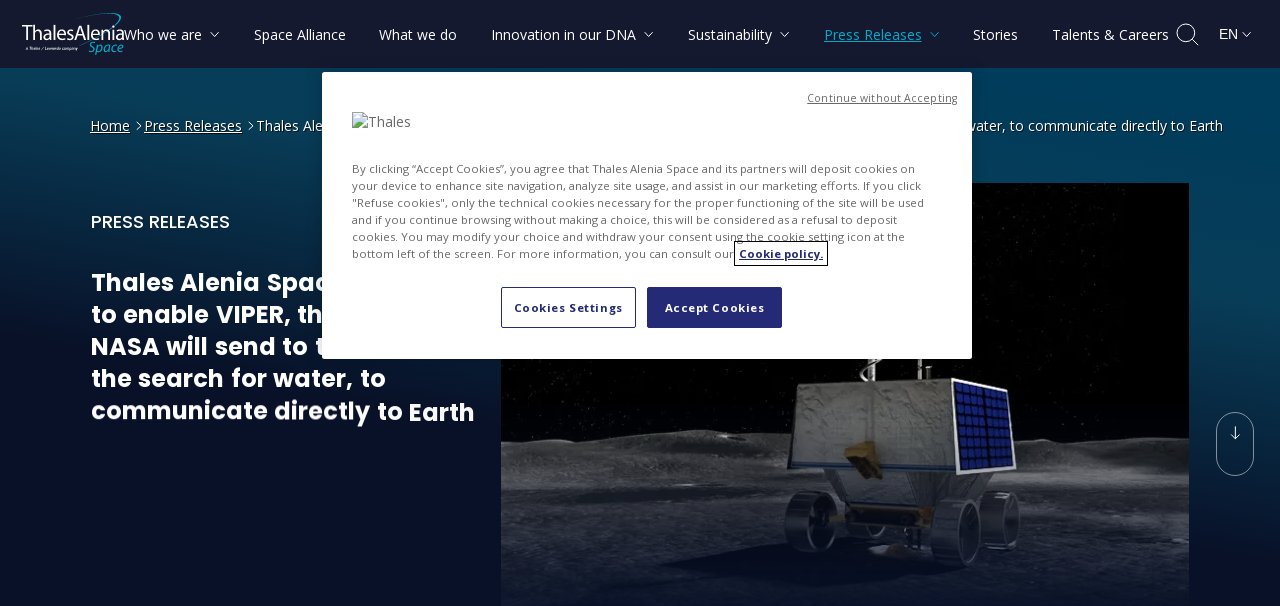

--- FILE ---
content_type: text/html
request_url: https://www.thalesaleniaspace.com/en/press-releases/thales-alenia-space-technology-enable-viper-rover-nasa-will-send-moon-search-water
body_size: 13162
content:
<!DOCTYPE html><html lang="en" dir="ltr" prefix="og: https://ogp.me/ns#" xmlns="http://www.w3.org/1999/xhtml"><head><link rel="preload" fetchpriority="high" as="fetch" href='https://www.thalesaleniaspace.com/en/press-releases/thales-alenia-space-technology-enable-viper-rover-nasa-will-send-moon-search-water/index.json?t=1768904060' type="application/json" crossOrigin="anonymous" /><link rel="preload" as="style" href="https://fonts.googleapis.com/css2?family=Open+Sans:ital,wght@0,300;0,400;0,500;0,700;1,300;1,400&amp;display=block"/><link rel="preload" as="style" href="https://fonts.googleapis.com/css2?family=Poppins:ital,wght@0,300;0,500;0,700;1,300&amp;display=swap"/><meta charSet="utf-8"/><meta name="viewport" content="width=device-width, initial-scale=1"/><meta http-equiv="X-UA-Compatible" content="IE=edge"/><title>Thales Alenia Space technology to enable VIPER, the rover that NASA will send to the Moon in the search for water, to communicate directly to Earth | Thales Alenia Space</title><meta name="description" content="We believe in Space as humankind’s new horizon to build a better, sustainable Life on Earth. In Space, governments, institutions and companies rely on us to design, operate and deliver a whole range of satellite-based systems."/><style>  img.logo_header {width:102px; height: 42px}  img.logo_header:-moz-loading{ font-size: 0!important;}  .header_links_desktop { visibility:visible; @media screen and (max-width: 1199px) {visibility:hidden;}}  .header_search_desktop {visibility:visible;opacity:1;display:flex;@media screen and (max-width: 1199px) {margin-right:0;margin-left:auto;}}  .sr-only {clip: rect(0 0 0 0); clip-path: inset(50%);height: 1px!important; overflow: hidden;position: absolute;white-space: nowrap; width: 1px!important;}&quot;</style><noscript><style>#unsupportedBrowser{display: block!important;}</style></noscript><link rel="icon" href="/assets/favicon/favicon.ico"/><link rel="icon" type="image/png" sizes="16x16" href="/assets/favicon/favicon-16x16.png"/><link rel="icon" type="image/png" sizes="32x32" href="/assets/favicon/favicon-32x32.png"/><link rel="icon" type="image/png" sizes="48x48" href="/assets/favicon/favicon-48x48.png"/><link rel="apple-touch-icon" sizes="180x180" href="/assets/favicon/apple-touch-icon.png"/><link rel="icon" type="image/png" sizes="192x192" href="/assets/favicon/favicon-192x192.png"/><link rel="shortcut icon" sizes="196x196" href="/assets/favicon/android-chrome-196x196.png"/><link rel="icon" type="image/png" sizes="228x228" href="/assets/favicon/favicon-228x228.png"/><link rel="mask-icon" href="/assets/favicon/safari-pinned-tab.svg" color="#5bbad5"/><meta name="msapplication-TileColor" content="#da532c"/><meta name="msapplication-TileImage" content="/assets/favicon/favicon-192x192.png"/><meta name="theme-color" content="#ffffff"/><meta name="msapplication-config" content="/browserconfig.xml"/><link rel="manifest" href="/site.webmanifest"/><meta http-equiv="Cache-Control" content="no-cache, no-store, must-revalidate"/><meta http-equiv="Pragma" content="no-cache"/><meta http-equiv="Expires" content="0"/><link rel="preconnect" href="https://fonts.gstatic.com/" crossorigin="anonymous"/><link rel="preconnect" href="https://fonts.googleapis.com" crossorigin="anonymous"/><link rel="dns-prefetch" href="https://fonts.gstatic.com/"/><link rel="dns-prefetch" href="https://fonts.googleapis.com/"/><link rel="preload" as="font" type="font/woff2" href="https://fonts.gstatic.com/s/opensans/v35/memvYaGs126MiZpBA-UvWbX2vVnXBbObj2OVTS-mu0SC55I.woff2" crossorigin="anonymous"/><link rel="preload" as="font" type="font/woff2" href="https://fonts.gstatic.com/s/opensans/v35/memtYaGs126MiZpBA-UFUIcVXSCEkx2cmqvXlWqWtE6FxZCJgvAQ.woff2" crossorigin="anonymous"/><link href="https://fonts.googleapis.com/css2?family=Open+Sans:ital,wght@0,300;0,400;0,500;0,700;1,300;1,400&amp;display=block" rel="stylesheet"/><link rel="preload" as="font" type="font/woff2" href="https://fonts.gstatic.com/s/poppins/v20/pxiByp8kv8JHgFVrLGT9Z1xlFd2JQEk.woff2" crossorigin="anonymous"/><link rel="preload" as="font" type="font/woff2" href="https://fonts.gstatic.com/s/poppins/v20/pxiByp8kv8JHgFVrLDz8Z1xlFd2JQEk.woff2" crossorigin="anonymous"/><link rel="preload" as="font" type="font/woff2" href="https://fonts.gstatic.com/s/poppins/v20/pxiByp8kv8JHgFVrLCz7Z1xlFd2JQEk.woff2" crossorigin="anonymous"/><link href="https://fonts.googleapis.com/css2?family=Poppins:ital,wght@0,300;0,500;0,700;1,300&amp;display=swap" rel="stylesheet"/><noscript><link href="https://fonts.googleapis.com/css2?family=Open+Sans:ital,wght@0,300;0,400;0,500;0,700;1,300;1,400&amp;family=Poppins:ital,wght@0,300;0,500;0,700;1,300&amp;display=swap" rel="stylesheet"/></noscript><link rel="preload" as="image" href="https://www.thalesaleniaspace.com/assets/img/thales-alenia-space_logo_square.jpg" type="image/jpeg"/><script type="text/javascript">if (!String.prototype.replaceAll) {              String.prototype.replaceAll = function(str, newStr){                  if (Object.prototype.toString.call(str).toLowerCase() === '[object regexp]') {                      return this.replace(str, newStr);                  }                  return this.replace(new RegExp(str, 'g'), newStr);              };          }</script><link rel="preload" as="script" href="https://www.googletagmanager.com/gtag/js?id=AW-10948289391"/><link rel="preload" as="script" href="https://www.googletagmanager.com/gtm.js?id=GTM-KPKH4MB"/><link rel="preload" as="script" href="https://cdn.cookielaw.org/scripttemplates/otSDKStub.js"/><link rel="canonical" href="https://www.thalesgroup.com/en/worldwide/space/press-release/thales-alenia-space-technology-enable-viper-rover-nasa-will-send-moon"/><meta property="og:url" content="https://www.thalesaleniaspace.com/en/press-releases/thales-alenia-space-technology-enable-viper-rover-nasa-will-send-moon-search-water"/><link rel="alternate" type="application/rss+xml" title="Thales Alenia Space RSS Feed" href="/Thales_Alenia_Space-RSS_en.xml"/><meta name="google-site-verification" content="4vxjScFek9IAYn3SCCSnqTdO18R4s-q1gmuQ_Lmw_Vo"/><meta property="og:type" content="website"/><meta property="og:site_name" content="Thales Alenia Space"/><meta property="og:title" content="Thales Alenia Space technology to enable VIPER, the rover that NASA will send to the Moon in the search for water, to communicate directly to Earth | Thales Alenia Space"/><meta property="og:description" content="We believe in Space as humankind’s new horizon to build a better, sustainable Life on Earth. In Space, governments, institutions and companies rely on us to design, operate and deliver a whole range of satellite-based systems."/><meta name="thumbnail" content="https://www.thalesaleniaspace.com/assets/img/placeholders/1900x1200.jpg"/><meta property="og:image:width" content="1920"/><meta property="og:image:height" content="1200"/><meta property="og:image" content="https://www.thalesaleniaspace.com/assets/img/placeholders/1900x1200.jpg"/><meta name="twitter:card" content="summary"/><meta name="twitter:site" content="@Thales_Alenia_S"/><meta property="twitter:url" content="https://www.thalesaleniaspace.com/en/press-releases/thales-alenia-space-technology-enable-viper-rover-nasa-will-send-moon-search-water"/><meta property="twitter:title" content="Thales Alenia Space technology to enable VIPER, the rover that NASA will send to the Moon in the search for water, to communicate directly to Earth | Thales Alenia Space"/><meta property="twitter:description" content="We believe in Space as humankind’s new horizon to build a better, sustainable Life on Earth. In Space, governments, institutions and companies rely on us to design, operate and deliver a whole range of satellite-based systems."/><meta name="twitter:image:width" content="1920"/><meta name="twitter:image:height" content="1200"/><meta property="twitter:image" content="https://www.thalesaleniaspace.com/assets/img/placeholders/1900x1200.jpg"/><script type="application/ld+json">{"@context":"https://schema.org/","@type":"Organization","@id":"/#thalesaleniaspaceorg","name":"Thales Alenia Space","url":"https://www.thalesaleniaspace.com","sameAs":["https://x.com/thales_alenia_s","https://www.facebook.com/ThalesAleniaSpace","https://www.linkedin.com/company/thales-alenia-space/","https://www.instagram.com/thalesaleniaspace","https://www.youtube.com/watch?v=ICkKNK_uvic&list=PLypm7oU4utZVNPjr-0-tgov4RWnfrPfir","https://bsky.app/profile/thalesaleniaspace.bsky.social ","https://wikipedia.org/wiki/Thales_Alenia_Space","https://en.wikipedia.org/wiki/Thales_Alenia_Space","https://it.wikipedia.org/wiki/Thales_Alenia_Space","https://en.wikipedia.org/wiki/Thales_Alenia_Space"],"logo":"https://www.thalesaleniaspace.com/assets/img/thales-alenia-space_logo_square.jpg"}</script><script type="application/ld+json">{"@context":"https://schema.org/","@type":"WebSite","@id":"https://www.thalesaleniaspace.com/en/#website","name":"Thales Alenia Space","description":"We believe in Space as humankind’s new horizon to build a better, sustainable Life on Earth. In Space, governments, institutions and companies rely on us to design, operate and deliver a whole range of satellite-based systems.","url":"https://www.thalesaleniaspace.com/en","sameAs":["https://x.com/thales_alenia_s","https://www.facebook.com/ThalesAleniaSpace","https://www.linkedin.com/company/thales-alenia-space/","https://www.instagram.com/thalesaleniaspace","https://www.youtube.com/watch?v=ICkKNK_uvic&list=PLypm7oU4utZVNPjr-0-tgov4RWnfrPfir","https://bsky.app/profile/thalesaleniaspace.bsky.social ","https://wikipedia.org/wiki/Thales_Alenia_Space","https://en.wikipedia.org/wiki/Thales_Alenia_Space","https://it.wikipedia.org/wiki/Thales_Alenia_Space","https://en.wikipedia.org/wiki/Thales_Alenia_Space"],"potentialAction":{"@type":"SearchAction","target":"https://www.thalesaleniaspace.com/en/search?key={search_term_string}&type=all","query-input":"required name=search_term_string"},"publisher":{"@id":"/#thalesaleniaspaceorg"},"about":{"@id":"/#thalesaleniaspaceorg"},"mainEntity":{"@id":"/#thalesaleniaspaceorg"},"author":{"@id":"/#thalesaleniaspaceorg"},"image":"https://www.thalesaleniaspace.com/assets/img/thales-alenia-space_logo.jpg","thumbnailUrl":"https://www.thalesaleniaspace.com/assets/img/thales-alenia-space_logo_square.jpg"}</script><script type="application/ld+json">{"@context":"https://schema.org","@type":"WebPage","@id":"https://www.thalesaleniaspace.com/en/press-releases/thales-alenia-space-technology-enable-viper-rover-nasa-will-send-moon-search-water/#webpage","name":"Thales Alenia Space technology to enable VIPER, the rover that NASA will send to the Moon in the search for water, to communicate directly to Earth | Thales Alenia Space","description":"We believe in Space as humankind’s new horizon to build a better, sustainable Life on Earth. In Space, governments, institutions and companies rely on us to design, operate and deliver a whole range of satellite-based systems.","url":"https://www.thalesaleniaspace.com/en/press-releases/thales-alenia-space-technology-enable-viper-rover-nasa-will-send-moon-search-water","publisher":{"@id":"/#thalesaleniaspaceorg"},"about":{"@id":"/#thalesaleniaspaceorg"},"mainEntity":{"@id":"/#thalesaleniaspaceorg"},"author":{"@id":"/#thalesaleniaspaceorg"},"image":"https://www.thalesaleniaspace.com/assets/img/placeholders/1900x1200.jpg","thumbnailUrl":"https://www.thalesaleniaspace.com/assets/img/placeholders/1900x1200.jpg"}</script><script type="application/ld+json">{"@context":"https://schema.org","@type":"BreadcrumbList","itemListElement":[{"@type":"ListItem","position":1,"name":"Home","description":"We believe in Space as humankind’s new horizon to build a better, sustainable Life on Earth. In Space, governments, institutions and companies rely on us to design, operate and deliver a whole range of satellite-based systems.","item":"https://www.thalesaleniaspace.com/en"},{"@type":"ListItem","position":2,"name":"Press Releases","description":"We believe in Space as humankind’s new horizon to build a better, sustainable Life on Earth. In Space, governments, institutions and companies rely on us to design, operate and deliver a whole range of satellite-based systems.","item":"https://www.thalesaleniaspace.com/en/press-releases"},{"@type":"ListItem","position":3,"name":"Thales Alenia Space technology to enable VIPER, the rover that NASA will send to the Moon in the search for water, to communicate directly to Earth","description":"We believe in Space as humankind’s new horizon to build a better, sustainable Life on Earth. In Space, governments, institutions and companies rely on us to design, operate and deliver a whole range of satellite-based systems.","item":"https://www.thalesaleniaspace.com/en/press-releases/thales-alenia-space-technology-enable-viper-rover-nasa-will-send-moon-search-water"}]}</script><script type="application/ld+json">{"@context":"https://schema.org","@type":"NewsArticle","mainEntityOfPage":{"@type":"WebPage","@id":"https://www.thalesaleniaspace.com/en/press-releases/thales-alenia-space-technology-enable-viper-rover-nasa-will-send-moon-search-water"},"headline":"Thales Alenia Space technology to enable VIPER, the rover that NASA will send to the Moon in the search for water, to communicate directly to Earth","datePublished":"2020-07-28T11:56:25+01:00","dateModified":"2020-07-28T11:56:25+01:00","author":{"@id":"/#thalesaleniaspaceorg"},"publisher":{"@id":"/#thalesaleniaspaceorg"},"description":"We believe in Space as humankind’s new horizon to build a better, sustainable Life on Earth. In Space, governments, institutions and companies rely on us to design, operate and deliver a whole range of satellite-based systems.","image":["https://tas-static.thalesaleniaspace.com/cms/public/styles/688x426/public/2022-06/VIPER_drilling_on_moon_credit%20NASA1600.jpg.webp?itok=AUdbPRyU"]}</script><script src="https://cdn.cookielaw.org/scripttemplates/otSDKStub.js" data-document-language="true" type="text/javascript" charSet="UTF-8" data-domain-script="eaf121ec-b3ad-4a05-a32b-45b44472369b" defer=""></script><script type="text/javascript">function OptanonWrapper() { }</script><script>(function(w,d,s,l,i){w[l]=w[l]||[];w[l].push({'gtm.start':new Date().getTime(),event:'gtm.js'});var f=d.getElementsByTagName(s)[0],j=d.createElement(s),dl=l!='dataLayer'?'&l='+l:'';j.async=true;j.src='https://www.googletagmanager.com/gtm.js?id='+i+dl;f.parentNode.insertBefore(j,f);})(window,document,'script','dataLayer','GTM-KPKH4MB');</script><script async="" type="text/javascript" src="https://www.googletagmanager.com/gtag/js?id=AW-10948289391"></script><script>window.dataLayer = window.dataLayer || []; function gtag(){dataLayer.push(arguments);} gtag('js', new Date()); gtag('config', 'AW-10948289391');</script><meta name="next-head-count" content="73"/><link rel="preload" href="/_next/static/css/5f416c061f7cdc2b.css" as="style"/><link rel="stylesheet" href="/_next/static/css/5f416c061f7cdc2b.css" data-n-g=""/><link rel="preload" href="/_next/static/css/3575de9d47042982.css" as="style"/><link rel="stylesheet" href="/_next/static/css/3575de9d47042982.css" data-n-p=""/><link rel="preload" href="/_next/static/css/963cc1928dbc0ebc.css" as="style"/><link rel="stylesheet" href="/_next/static/css/963cc1928dbc0ebc.css" data-n-p=""/><link rel="preload" href="/_next/static/css/1ecd5e54fd2ca857.css" as="style"/><link rel="stylesheet" href="/_next/static/css/1ecd5e54fd2ca857.css" data-n-p=""/><link rel="preload" href="/_next/static/css/05ef7bbc44233e00.css" as="style"/><link rel="stylesheet" href="/_next/static/css/05ef7bbc44233e00.css" data-n-p=""/><noscript data-n-css=""></noscript><script defer="" nomodule="" src="/_next/static/chunks/polyfills-c67a75d1b6f99dc8.js"></script><script src="/_next/static/chunks/webpack-7b1f978787b73882.js" defer=""></script><script src="/_next/static/chunks/framework-5f4595e5518b5600.js" defer=""></script><script src="/_next/static/chunks/main-59e9acdbc0cd0d42.js" defer=""></script><script src="/_next/static/chunks/pages/_app-b57a3713253a3565.js" defer=""></script><script src="/_next/static/chunks/2cca2479-858bcc1af53cfa62.js" defer=""></script><script src="/_next/static/chunks/75fc9c18-289ba7b5fb63f228.js" defer=""></script><script src="/_next/static/chunks/311-09ce7ed662bf4e85.js" defer=""></script><script src="/_next/static/chunks/291-d42d828bd9c3e1e3.js" defer=""></script><script src="/_next/static/chunks/669-ec36288e327415aa.js" defer=""></script><script src="/_next/static/chunks/380-9ba776475ee2b106.js" defer=""></script><script src="/_next/static/chunks/711-2b599686a60afb8a.js" defer=""></script><script src="/_next/static/chunks/674-134e5e4611b99cc0.js" defer=""></script><script src="/_next/static/chunks/pages/locale/press-releases/single-718ef9f3c3e63eb8.js" defer=""></script><script src="/_next/static/VlYm-qmR6awD_Jma6jrFK/_buildManifest.js" defer=""></script><script src="/_next/static/VlYm-qmR6awD_Jma6jrFK/_ssgManifest.js" defer=""></script></head><body><noscript><iframe src="https://www.googletagmanager.com/ns.html?id=GTM-KPKH4MB" height="0" width="0" style="display:none;visibility:hidden"></iframe></noscript><script>0</script><img alt="" tabindex="-1" loading="lazy" src="https://www.thalesaleniaspace.com/assets/img/thales-alenia-space_logo_square.jpg" style="display:none"/><div id="__next" data-reactroot=""><div class="ThalesLayout_ThalesLayout__W9CWi" style="background:#000000"><a href="#contentstart" class="SkipToMainContent_SkipToMainContent__ziZuW">Skip to main content</a><header role="banner" class="Header_Header__uZpst  headerFixed"><div class="Header_overlay__7WF6e "></div><div class="Header_headerContainer__ROjFP"><div class="Header_logo__gECVj "><a href="/en" aria-label="Go to Thales Alenia Space homepage"><img width="102" height="42" fetchpriority="high" src="/assets/img/logoHeader.svg" alt="Thales Alenia Space - A Thales / Leonardo company"/></a></div><div class="Header_links__6KRqR header_links_desktop "><nav role="navigation" aria-label="Main Menu" class="Header_mainMenu__QVpVq"><ul><li><button class="Header_subMenuBtn__5Vfel Header_menuBtn__8Qa9V " aria-current="false" aria-expanded="false" aria-controls="smenu_menu_link_content_4cfab2a3-5bd5-4dca-9cf0-eed010333989" aria-label="Who we are: Open submenu"><span class="Header_linksTitle__GwWT0 "> <!-- -->Who we are<span class="Header_icon__DnvSV"><svg aria-hidden="true" width="10" height="15" viewBox="0 0 10 6"><path d="M1.68006 5L5.34003 1L9 5" stroke-width="1" stroke-linecap="round" stroke-linejoin="round" fill="none"></path></svg></span></span></button></li><li><a class="Header_menuBtn__8Qa9V " aria-current="false" href="/en/space-alliance" aria-label="Space Alliance"><span class="Header_linksTitle__GwWT0"> <!-- -->Space Alliance<!-- --> </span></a></li><li><a class="Header_menuBtn__8Qa9V " aria-current="false" href="/en/what-we-do" aria-label="What we do"><span class="Header_linksTitle__GwWT0"> <!-- -->What we do<!-- --> </span></a></li><li><button class="Header_subMenuBtn__5Vfel Header_menuBtn__8Qa9V " aria-current="false" aria-expanded="false" aria-controls="smenu_menu_link_content_dc47b32e-6b26-43d5-a5ec-6bab0ace1079" aria-label="Innovation in our DNA: Open submenu"><span class="Header_linksTitle__GwWT0 "> <!-- -->Innovation in our DNA<span class="Header_icon__DnvSV"><svg aria-hidden="true" width="10" height="15" viewBox="0 0 10 6"><path d="M1.68006 5L5.34003 1L9 5" stroke-width="1" stroke-linecap="round" stroke-linejoin="round" fill="none"></path></svg></span></span></button></li><li><button class="Header_subMenuBtn__5Vfel Header_menuBtn__8Qa9V " aria-current="false" aria-expanded="false" aria-controls="smenu_menu_link_content_b3432884-bc0f-4bbf-89f9-d61c9ca72d75" aria-label="Sustainability: Open submenu"><span class="Header_linksTitle__GwWT0 "> <!-- -->Sustainability<span class="Header_icon__DnvSV"><svg aria-hidden="true" width="10" height="15" viewBox="0 0 10 6"><path d="M1.68006 5L5.34003 1L9 5" stroke-width="1" stroke-linecap="round" stroke-linejoin="round" fill="none"></path></svg></span></span></button></li><li><button class="Header_subMenuBtn__5Vfel Header_menuBtn__8Qa9V Header_selected__NDqTf" aria-current="true" aria-expanded="false" aria-controls="smenu_menu_link_content_3ee16465-893a-4c39-83af-b936cbd6db9e" aria-label="Press Releases: Open submenu"><span class="Header_linksTitle__GwWT0 "> <!-- -->Press Releases<span class="Header_icon__DnvSV"><svg aria-hidden="true" width="10" height="15" viewBox="0 0 10 6"><path d="M1.68006 5L5.34003 1L9 5" stroke-width="1" stroke-linecap="round" stroke-linejoin="round" fill="none"></path></svg></span></span></button></li><li><a class="Header_menuBtn__8Qa9V " aria-current="false" href="/en/news" aria-label="Stories"><span class="Header_linksTitle__GwWT0"> <!-- -->Stories<!-- --> </span></a></li><li><a class="Header_menuBtn__8Qa9V " aria-current="false" href="/en/talents-careers" aria-label="Talents &amp; Careers"><span class="Header_linksTitle__GwWT0"> <!-- -->Talents &amp; Careers<!-- --> </span></a></li></ul></nav></div><div class="Header_selector__8AqNP header_search_desktop "><div role="search"><button class="Header_searchBtn__XFZHB header_search_btn" aria-label="Open search"><svg aria-hidden="true" width="25" height="25" fill="none" xmlns="http://www.w3.org/2000/svg" stroke="#fff"><path clip-rule="evenodd" d="M10.847 19.695a8.847 8.847 0 1 0 0-17.695 8.847 8.847 0 0 0 0 17.695Z"></path><path d="m23.233 23.233-5.898-5.898"></path></svg></button></div><div class="Header_countrySelectorContainer__dTSma"><select id="country_select_desktop" class="Header_countrySelector__ZOvgs" aria-label="Change language" style="max-width:58px;display:block"><option selected="" label="English" data-val="EN" data-text="English" value="English">English</option><option label="Italian" data-val="IT" data-text="Italian" value="Italian">Italian</option><option label="French" data-val="FR" data-text="French" value="French">French</option></select><span aria-hidden="true" class="Header_languageLabel__zBTwQ">EN<svg aria-hidden="true" width="10" height="15" viewBox="0 0 10 6"><path d="M1.68006 5L5.34003 1L9 5" stroke-width="1" stroke-linecap="round" stroke-linejoin="round" fill="none"></path></svg></span></div></div><div class="Header_burgerContainer__BbVAu"><nav role="navigation" aria-label="Main Menu"><button class="Header_burgerIcons__Ehy3T" aria-label="Open menu"><span aria-hidden="true"></span><span aria-hidden="true"></span><span aria-hidden="true"></span><span class="sr-only">Open menu</span></button></nav></div></div><div class="Header_dropDown__SJkXk "><div class="Header_container__7nNih"></div></div><div class="Header_dropDownSearch__OIH_L "><div><div class="Header_container__7nNih"><div class="Header_labelSearch__faeEJ "><input type="text" class="Header_desktop__rkvdo" name="search" id="search_desktop" autoComplete="off" value="" title="Search (News, Talents, Press releases, Gallery)" tabindex="-1" placeholder="Search (News, Talents, Press releases, Gallery)"/><input type="text" class="Header_mobile__tVSXP" name="search" id="search_mobile" title="Search (News, Talents, Press releases, Gallery)" value="" autoComplete="off" tabindex="-1" placeholder="Search word..."/><button class="Header_cancelButton__IOmM1" tabindex="-1" aria-label="Cancel search"><svg aria-hidden="true" width="16" height="15" viewBox="0 0 16 15" fill="none"><line x1="2.41421" y1="1" x2="15" y2="13.5858" stroke-width="1" stroke-linecap="round"></line><line x1="1" y1="-1" x2="18.799" y2="-1" transform="matrix(-0.707107 0.707107 0.707107 0.707107 15.9336 1)" stroke-width="1" stroke-linecap="round"></line></svg></button></div><div class="Header_sendSearchContainer__4QvgM"><button class="Header_sendButtonSearch__0UhVO" tabindex="-1" aria-label="Send search"><svg aria-hidden="true" width="25" height="25" fill="none" xmlns="http://www.w3.org/2000/svg" stroke="#fff"><path clip-rule="evenodd" d="M10.847 19.695a8.847 8.847 0 1 0 0-17.695 8.847 8.847 0 0 0 0 17.695Z"></path><path d="m23.233 23.233-5.898-5.898"></path></svg></button></div></div><div class="Header_closeButtonContainer__y7e1s"><div><button class="Header_closeButtonSearch__qHnj_" tabindex="-1" aria-label="Close search"><svg aria-hidden="true" width="16" height="15" viewBox="0 0 16 15" fill="none"><line x1="2.41421" y1="1" x2="15" y2="13.5858" stroke-width="1" stroke-linecap="round"></line><line x1="1" y1="-1" x2="18.799" y2="-1" transform="matrix(-0.707107 0.707107 0.707107 0.707107 15.9336 1)" stroke-width="1" stroke-linecap="round"></line></svg> <!-- -->Close search</button></div></div></div></div><div class="header_hamburger_container" style="display:none"><div class="MenuMobile_MenuMobile__E3H9q" tabindex="-1"><div class="MenuMobile_mobilemenucontainer__AlF8h"><ul id="mobileMenu" class="MenuMobile_menuMobileContainer__zVxz8  " style="display:none"><li class="MenuMobile_menuMobileItem__lqKEw"><button aria-expanded="false" aria-label="Who we are" class="" aria-current="false">Who we are<!-- --> <span class="MenuMobile_iconRight__TrOgj"><svg aria-hidden="true" width="10" height="15" viewBox="0 0 10 6"><path d="M1.68006 5L5.34003 1L9 5" stroke-width="1" stroke-linecap="round" stroke-linejoin="round" fill="none"></path></svg></span> </button></li><li class="MenuMobile_menuMobileItem__lqKEw"><a href="/en/space-alliance" class="" aria-current="false">Space Alliance</a></li><li class="MenuMobile_menuMobileItem__lqKEw"><a href="/en/what-we-do" class="" aria-current="false">What we do</a></li><li class="MenuMobile_menuMobileItem__lqKEw"><button aria-expanded="false" aria-label="Innovation in our DNA" class="" aria-current="false">Innovation in our DNA<!-- --> <span class="MenuMobile_iconRight__TrOgj"><svg aria-hidden="true" width="10" height="15" viewBox="0 0 10 6"><path d="M1.68006 5L5.34003 1L9 5" stroke-width="1" stroke-linecap="round" stroke-linejoin="round" fill="none"></path></svg></span> </button></li><li class="MenuMobile_menuMobileItem__lqKEw"><button aria-expanded="false" aria-label="Sustainability" class="" aria-current="false">Sustainability<!-- --> <span class="MenuMobile_iconRight__TrOgj"><svg aria-hidden="true" width="10" height="15" viewBox="0 0 10 6"><path d="M1.68006 5L5.34003 1L9 5" stroke-width="1" stroke-linecap="round" stroke-linejoin="round" fill="none"></path></svg></span> </button></li><li class="MenuMobile_menuMobileItem__lqKEw"><button aria-expanded="false" aria-label="Press Releases" class="MenuMobile_selected__b_2qV" aria-current="true">Press Releases<!-- --> <span class="MenuMobile_iconRight__TrOgj"><svg aria-hidden="true" width="10" height="15" viewBox="0 0 10 6"><path d="M1.68006 5L5.34003 1L9 5" stroke-width="1" stroke-linecap="round" stroke-linejoin="round" fill="none"></path></svg></span> </button></li><li class="MenuMobile_menuMobileItem__lqKEw"><a href="/en/news" class="" aria-current="false">Stories</a></li><li class="MenuMobile_menuMobileItem__lqKEw"><a href="/en/talents-careers" class="" aria-current="false">Talents &amp; Careers</a></li></ul><div class="MenuMobile_subMenuMobileTitle__nurYt "></div><ul class="MenuMobile_subMenuMobileContainer__gq6x6 "></ul></div></div></div></header><main role="main" id="main"><article id="contentstart" class="singleNews_content__LByL_"><div class="singleNews_contentUp__rWC5W"><div class="widerLeftCenteredSection"><div class="Breadcrumb_Breadcrumb__Rtm36"><nav aria-label="You are here" role="navigation"><ol><li><a aria-label="Home" href="/en">Home</a><span aria-hidden="true" class="Breadcrumb_icon__s1snY"><svg aria-hidden="true" width="10" height="15" viewBox="0 0 10 6"><path d="M1.68006 5L5.34003 1L9 5" stroke-width="1" stroke-linecap="round" stroke-linejoin="round" fill="none"></path></svg></span></li><li><a aria-label="Press Releases" href="/en/press-releases">Press Releases</a><span aria-hidden="true" class="Breadcrumb_icon__s1snY"><svg aria-hidden="true" width="10" height="15" viewBox="0 0 10 6"><path d="M1.68006 5L5.34003 1L9 5" stroke-width="1" stroke-linecap="round" stroke-linejoin="round" fill="none"></path></svg></span></li><li><span aria-current="page">Thales Alenia Space technology to enable VIPER, the rover that NASA will send to the Moon in the search for water, to communicate directly to Earth</span></li></ol></nav></div></div><header><div class="ArticleHeadCarousel_ArticleHeadCarousel__9XiR7 centeredSection "><div class="ArticleHeadCarousel_swiperSection__c9kju swiperHeadCarousel" style="opacity:0"><div style="padding-bottom:" class="ArticleHeadCarousel_titleSectionMobile__eB1aY "><div class="ArticleHeadCarousel_label__G8mdU">Press releases</div><h1 aria-label="Thales Alenia Space technology to enable VIPER, the rover that NASA will send to the Moon in the search for water, to communicate directly to Earth" style="margin-bottom:2rem;opacity:0" class="ArticleHeadCarousel_title__foB20">Thales Alenia Space technology to enable VIPER, the rover that NASA will send to the Moon in the search for water, to communicate directly to Earth</h1></div><figure role="figure" class="ArticleHeadCarousel_media__HPKMZ ArticleHeadCarousel_imageNews__2NWza"><div class="ArticleHeadCarousel_image__L172f" style="cursor:default"><img src="https://tas-static.thalesaleniaspace.com/cms/public/styles/688x426/public/2022-06/VIPER_drilling_on_moon_credit%20NASA1600.jpg.webp?itok=AUdbPRyU" alt="" width="688" height="426" style="object-fit:contain;width:100%;height:auto"/></div></figure></div><div class="ArticleHeadCarousel_textSection__Vi8Os"><div class="ArticleHeadCarousel_text__GnQoN"><div class="ArticleHeadCarousel_label__G8mdU">Press releases</div><h1 aria-label="Thales Alenia Space technology to enable VIPER, the rover that NASA will send to the Moon in the search for water, to communicate directly to Earth" style="margin-bottom:2rem;opacity:0" class="ArticleHeadCarousel_title__foB20">Thales Alenia Space technology to enable VIPER, the rover that NASA will send to the Moon in the search for water, to communicate directly to Earth</h1></div><div class="ArticleHeadCarousel_flexEnd__ht9aQ  ArticleHeadCarousel_flexEndSingle__qAksI ArticleHeadCarousel_border__lSdgp "><div id="availableLangs" class="ArticleHeadCarousel_availableLangs__giy6B" style="opacity:0;visibility:visible"><div class="ArticleHeadCarousel_lingueContent__gMLXC"><div class="ArticleHeadCarousel_lingueLabel__OHVNl">Available in</div><ul class="ArticleHeadCarousel_lingueContainer__c7ZS6"><li><a aria-label="Open this article in Italian" title="Open this article in Italian" href="/it/press-releases/la-tecnologia-di-thales-alenia-space-consentira-viper-il-rover-che-la-nasa-inviera"><div class="ArticleHeadCarousel_lingue__bRgcu ">it</div></a></li><li><a aria-label="Open this article in French" title="Open this article in French" href="/fr/press-releases/thales-alenia-space-fournira-la-technologie-permettant-viper-le-rover-de-la-nasa"><div class="ArticleHeadCarousel_lingue__bRgcu ">fr</div></a></li><li><a aria-label="Open this article in Spanish" title="Open this article in Spanish" rel="nofollow" href="/en/press-releases/la-tecnologia-de-thales-alenia-space-espana-permitira-que-viper-el-robot-que-la-nasa/es"><div class="ArticleHeadCarousel_lingue__bRgcu ">es</div></a></li></ul></div></div><div class="ArticleHeadCarousel_lineAnim__Jv1Rl lineAnim" style="opacity:0"></div></div><div class="ArticleHeadCarousel_flexEnd__ht9aQ   ArticleHeadCarousel_flexEndSingle__qAksI"><time id="articleHeadDate" dateTime="2020-07-28" style="margin:0;padding:0;opacity:0" class="ArticleHeadCarousel_date__Hq_xo">Jul 28 2020</time><div id="followUs" class="ArticleHeadCarousel_followUs__UGSAL" style="opacity:0"><div class="FollowUs_FollowUs__6z93i"><ul class="FollowUs_share__nNcxM"></ul></div></div></div></div></div></header><div class="singleNews_nextContainer__KT4Cx nextContainer" style="opacity:0"><div class="Next_Next__esz_O"><div class="Next_container__k8jtS"><a href="/en/press-releases/thales-alenia-space-proposals-copernicus-project-selected-european-space-agency" aria-label="Next: Thales Alenia Space proposals for the Copernicus project selected by European Space Agency" class="Next_imageNext__o2cLR "><img aria-hidden="true" tabindex="-1" width="241" height="143" style="width:100%;height:auto" class="undefined Next_article__oK_7o isLazy lazyload" data-src="https://tas-static.thalesaleniaspace.com/cms/public/styles/241x143/public/2022-04/logo.png.webp?itok=p1LdGsBA" alt=""/><div class="Next_text__ag3lO"><div class="Next_preTitle__4e1aQ">Next</div><div class="Next_title__VleYk"><div>Thales Alenia Space ...</div></div></div></a></div></div></div><div></div></div><div class="singleNews_pageBuilderSingleNews__Hfg5A centeredSection animatable checkParent"><div class="body animatable"><p><br>
•&nbsp;&nbsp; &nbsp;VIPER is a future mission to the Moon, the fourth lunar mission with the participation of Thales Alenia Space in Spain<br>
•&nbsp;&nbsp; &nbsp;Thales Alenia Space confirms its expertise in planetary and deep space communications<br>
•&nbsp;&nbsp; &nbsp;Thales Alenia Space: a key partner and supplier to NASA missions</p>

<p class="text-align-justify"><strong>Madrid, July 28, 2020</strong> - Thales Alenia Space, a joint venture between Thales (67%) and Leonardo (33%),&nbsp; has signed a contract with the National Aeronautics and Space Administration (NASA) Johnson Space Center (JSC) for the delivery of the X-Band Transceiver and X-Band Diplexer, which will ensure communications for the Volatiles Investigating Polar Exploration Rover (VIPER).</p>

<div class="thales-brick-image"><img src="https://tas-static.thalesaleniaspace.com/database/assets/images/2020-07/VIPER_hi_res_explore_credit NASA.jpg" alt><div class="asset__image__description">NASA</div></div>

<p class="text-align-justify"><strong>A critical step to human space exploration</strong><br>
NASA’s lunar rover will explore the South Pole of the Moon in search for water ice and other potential resources by means of its three instruments and a 1-meter (3.28-foot) drill. The data collected by the rover will show where the Moon’s water ice is most likely to be found and easiest to access. The first water maps of the Moon will mark a critical step forward in NASA’s Artemis program to establish a sustainable human presence on the surface of the Moon later this decade. Furthermore, the exploration of lunar resources to produce oxygen and propellants could enable new mission architectures to human space exploration. The VIPER rover will be delivered to the Moon as part of NASA’s Commercial Lunar Payload Services (CLPS). With a launch foreseen in late 2023, the mission will have a duration of 100 Earth days, covering 3 cycles of lunar day and night.</p>

<div class="thales-brick-image"><img src="https://tas-static.thalesaleniaspace.com/database/assets/images/2020-07/VIPER_on_moon_credit NASA.jpg" alt><div class="asset__image__description">NASA</div></div>

<p class="text-align-justify"><strong>Direct-to-Earth communications from the Moon surface</strong><br>
Thales Alenia Space in Spain will design, manufacture, test and deliver the X-Band Transceiver and X-Band Diplexer, which are responsible for the rover communications with direct links between the lunar rover and Earth over NASA’s Deep Space Network.</p>

<blockquote>
<p class="text-align-justify"><br>
“We are thrilled to collaborate with NASA on the VIPER mission, which will search for water on the Moon, a critical element to future human exploration endeavors,”</p>
</blockquote>

<p class="text-align-justify">said Eduardo Bellido, CEO of Thales Alenia Space in Spain.</p>

<blockquote>
<p class="text-align-justify">“This contract with NASA reflects our leadership in space communication systems and our competitiveness in delivering state-of-the-art communication equipment for all type of space missions to customers around the world.” &nbsp;</p>
</blockquote>

<p class="text-align-justify"><br>
VIPER is the fourth mission to the Moon in which Thales Alenia Space in Spain participates to provide key communication equipment. Starting back in 2003 with SMART-1, the first mission to the Moon of the European Space Agency (ESA), the company also contributes to the Korea Pathfinder Lunar Orbiter (KPLO), the first step of the Korean Lunar Exploration Program, as well as to the NOVA-C lunar lander being developed by Intuitive Machines to compete for NASA CLPS awards. Building on its comprehensive heritage in the development of space communications equipment for all type of space missions, Thales Alenia Space in Spain has contributed to 600 satellites, space probes and cargo vehicles from Low Earth Orbit (LEO) to the L2 Lagrangian point at 1.5 million kilometers from the Earth.<br>
<strong>Key partner and supplier to NASA missions</strong><br>
Thales Alenia Space has a long standing presence in the USA space market as key partner and supplier to commercial and institutional missions. A world leader in space communications, the company has contributed communication equipment to numerous NASA programs such as PACE, WFIRST, IBEX, OCO, Cygnus, JUNO, ICON or JWST. Thales Alenia Space is also an experienced provider of pressurized elements for human space exploration, including multiple modules of the International Space Station such as Node 2 &amp; 3, Columbus (pressurized part), the Multi-Purpose Logistics Module (MPLM), the Permanent Logistic Module (PPM), the Cupola and the ATV and Cygnus resupply cargo vehicle. Moreover, the company’s long-standing capabilities in oceanography and altimetry are born with the Topex-Poseidon joint NASA/CNES (French Space Agency) program, to be followed by the Jason oceanographic satellites series. Thales Alenia Space is now teaming up with the French space agency and NASA/JPL on SWOT, a very ambitious American-French program that will shape the future of space-based oceanography.</p>

<p class="text-align-justify">ABOUT THALES ALENIA SPACE</p>

<p class="text-align-justify"><br>
Drawing on over 40 years of experience and a unique combination of skills, expertise and cultures, Thales Alenia Space delivers cost-effective solutions for telecommunications, navigation, Earth observation, environmental management, exploration, science and orbital infrastructures. Governments and private industry alike count on Thales Alenia Space to design satellite-based systems that provide anytime, anywhere connections and positioning, monitor our planet, enhance management of its resources, and explore our Solar System and beyond. Thales Alenia Space sees space as a new horizon, helping to build a better, more sustainable life on Earth. A joint venture between Thales (67%) and Leonardo (33%), Thales Alenia Space also teams up with Telespazio to form the parent companies’ Space Alliance, which offers a complete range of services. Thales Alenia Space posted consolidated revenues of approximately 2.15 billion euros in 2019 and has around 7,700 employees in nine countries.</p>

<p class="text-align-justify">ABOUT THALES ALENIA SPACE IN SPAIN</p>

<p class="text-align-justify"><br>
Thales Alenia Space is well represented in Spain and is the country’s leading space company in the satellite segment, with 31 years of experience in the design, development and sale of advanced space systems and equipment. It has contributed to 600 satellites, space probes and vehicles used in telecommunications, Earth observation, science, exploration, navigation and orbital infrastructure missions, and delivered more than 4000 equipment and subsystems accumulating 200,000,000 hours of flight operations. Thales Alenia Space in Spain offers a wide range of solutions spanning the design and integration of payloads and subsystems for telecommunications, data transmission and TT&amp;C (tracking, telemetry and command), optical observation instruments, radiofrequency equipment, data processing and digital electronics, network management systems for the ground segment, telemetry transmitters for launchers and communication systems for spaceports.<br>
www.thalesaleniaspace.com</p>

<p aria-hidden='true'>&nbsp;</p>

<p>THALES ALENIA SPACE – PRESS CONTACTS<br>
Sandrine Bielecki&nbsp;&nbsp; &nbsp;Tel: +33 (0)4 92 92 70 94&nbsp;&nbsp; &nbsp;sandrine.bielecki@thalesaleniaspace.com<br>
Catherine des Arcis&nbsp;&nbsp; &nbsp;Tel: +33 (0)4 92 92 72 82&nbsp;&nbsp; &nbsp;catherine.desarcis@thalesaleniaspace.com<br>
Marija Kovac&nbsp;&nbsp; &nbsp;&nbsp;&nbsp; &nbsp;Tel: +39 (0)6 415 126 85 &nbsp;&nbsp;&nbsp; &nbsp;marija.kovacsomministrato@thalesaleniaspace.com<br>
Oriol Casas Thió&nbsp;&nbsp; &nbsp;Tel: +34 618 509 197&nbsp;&nbsp; &nbsp;&nbsp;&nbsp; &nbsp;oriol.casasthio@thalesaleniaspace.com</p>

<p aria-hidden='true'>&nbsp;</p>
</div></div><div class="singleNews_pageBuilderSingleNews__Hfg5A"><div class="PageBuilder_PageBuilder__N97en"></div></div></article><button aria-label="Scroll down" class="ScrollDown_ScrollDown__HbYRq ScrollDown_desktop__g9yd4 ScrollDown_show__PTs87 "><span class=" ScrollDown_arrowDown__Y228N "><svg aria-hidden="true" width="10" height="14" viewBox="0 0 10 14" fill="none"><path d="M5.35136 0.773437L5.35136 12.7364" stroke="white" stroke-linecap="round"></path><path d="M9.33789 8.74805L5.35024 12.7357L1.36258 8.74805" stroke="white" stroke-linecap="round"></path></svg></span></button></main><footer role="contentinfo" class="Footer_Footer__mENWJ "><div class="Footer_container__5d2_x"><div class="Footer_social__VBPnO"><div class="Footer_socialText__eaSQ_"><div class="Footer_socialTitle__kXKbl">Social media</div><div class="Footer_socialDesc__1kaDv">Follow us on social media!</div><div class="Footer_icons__ADw4d Footer_socialIcons__S9DDj"><div class="FollowUs_FollowUs__6z93i"><div class="FollowUs_label__nLXtf">Follow us</div><ul class="FollowUs_share__nNcxM"><li class="FollowUs_iconContainer__8YKa0"><a href="https://bsky.app/profile/thalesaleniaspace.bsky.social" target="_self" aria-label="Social media: bluesky"><svg aria-hidden="true" focusable="false" data-prefix="fab" data-icon="bluesky" class="svg-inline--fa fa-bluesky " role="img" xmlns="http://www.w3.org/2000/svg" viewBox="0 0 512 512"><path fill="currentColor" d="M111.8 62.2C170.2 105.9 233 194.7 256 242.4c23-47.6 85.8-136.4 144.2-180.2c42.1-31.6 110.3-56 110.3 21.8c0 15.5-8.9 130.5-14.1 149.2C478.2 298 412 314.6 353.1 304.5c102.9 17.5 129.1 75.5 72.5 133.5c-107.4 110.2-154.3-27.6-166.3-62.9l0 0c-1.7-4.9-2.6-7.8-3.3-7.8s-1.6 3-3.3 7.8l0 0c-12 35.3-59 173.1-166.3 62.9c-56.5-58-30.4-116 72.5-133.5C100 314.6 33.8 298 15.7 233.1C10.4 214.4 1.5 99.4 1.5 83.9c0-77.8 68.2-53.4 110.3-21.8z"></path></svg></a></li><li class="FollowUs_iconContainer__8YKa0"><a href="https://www.facebook.com/ThalesAleniaSpace" target="_blank" aria-label="Social media: facebook"><svg aria-hidden="true" focusable="false" data-prefix="fab" data-icon="facebook-f" class="svg-inline--fa fa-facebook-f " role="img" xmlns="http://www.w3.org/2000/svg" viewBox="0 0 320 512"><path fill="currentColor" d="M80 299.3V512H196V299.3h86.5l18-97.8H196V166.9c0-51.7 20.3-71.5 72.7-71.5c16.3 0 29.4 .4 37 1.2V7.9C291.4 4 256.4 0 236.2 0C129.3 0 80 50.5 80 159.4v42.1H14v97.8H80z"></path></svg></a></li><li class="FollowUs_iconContainer__8YKa0"><a aria-label="Social media: instagram" href="https://www.instagram.com/thalesaleniaspace" target="_blank"><svg aria-hidden="true" focusable="false" data-prefix="fab" data-icon="instagram" class="svg-inline--fa fa-instagram " role="img" xmlns="http://www.w3.org/2000/svg" viewBox="0 0 448 512"><path fill="currentColor" d="M224.1 141c-63.6 0-114.9 51.3-114.9 114.9s51.3 114.9 114.9 114.9S339 319.5 339 255.9 287.7 141 224.1 141zm0 189.6c-41.1 0-74.7-33.5-74.7-74.7s33.5-74.7 74.7-74.7 74.7 33.5 74.7 74.7-33.6 74.7-74.7 74.7zm146.4-194.3c0 14.9-12 26.8-26.8 26.8-14.9 0-26.8-12-26.8-26.8s12-26.8 26.8-26.8 26.8 12 26.8 26.8zm76.1 27.2c-1.7-35.9-9.9-67.7-36.2-93.9-26.2-26.2-58-34.4-93.9-36.2-37-2.1-147.9-2.1-184.9 0-35.8 1.7-67.6 9.9-93.9 36.1s-34.4 58-36.2 93.9c-2.1 37-2.1 147.9 0 184.9 1.7 35.9 9.9 67.7 36.2 93.9s58 34.4 93.9 36.2c37 2.1 147.9 2.1 184.9 0 35.9-1.7 67.7-9.9 93.9-36.2 26.2-26.2 34.4-58 36.2-93.9 2.1-37 2.1-147.8 0-184.8zM398.8 388c-7.8 19.6-22.9 34.7-42.6 42.6-29.5 11.7-99.5 9-132.1 9s-102.7 2.6-132.1-9c-19.6-7.8-34.7-22.9-42.6-42.6-11.7-29.5-9-99.5-9-132.1s-2.6-102.7 9-132.1c7.8-19.6 22.9-34.7 42.6-42.6 29.5-11.7 99.5-9 132.1-9s102.7-2.6 132.1 9c19.6 7.8 34.7 22.9 42.6 42.6 11.7 29.5 9 99.5 9 132.1s2.7 102.7-9 132.1z"></path></svg></a></li><li class="FollowUs_iconContainer__8YKa0"><a href="https://www.linkedin.com/company/thales-alenia-space/" target="_blank" aria-label="Social media: linkedin"><svg aria-hidden="true" focusable="false" data-prefix="fab" data-icon="linkedin-in" class="svg-inline--fa fa-linkedin-in " role="img" xmlns="http://www.w3.org/2000/svg" viewBox="0 0 448 512"><path fill="currentColor" d="M100.28 448H7.4V148.9h92.88zM53.79 108.1C24.09 108.1 0 83.5 0 53.8a53.79 53.79 0 0 1 107.58 0c0 29.7-24.1 54.3-53.79 54.3zM447.9 448h-92.68V302.4c0-34.7-.7-79.2-48.29-79.2-48.29 0-55.69 37.7-55.69 76.7V448h-92.78V148.9h89.08v40.8h1.3c12.4-23.5 42.69-48.3 87.88-48.3 94 0 111.28 61.9 111.28 142.3V448z"></path></svg></a></li><li class="FollowUs_iconContainer__8YKa0"><a href="https://twitter.com/thales_alenia_s" target="_blank" aria-label="Social media: twitter"><svg aria-hidden="true" focusable="false" data-prefix="fab" data-icon="x-twitter" class="svg-inline--fa fa-x-twitter " role="img" xmlns="http://www.w3.org/2000/svg" viewBox="0 0 512 512"><path fill="currentColor" d="M389.2 48h70.6L305.6 224.2 487 464H345L233.7 318.6 106.5 464H35.8L200.7 275.5 26.8 48H172.4L272.9 180.9 389.2 48zM364.4 421.8h39.1L151.1 88h-42L364.4 421.8z"></path></svg></a></li><li class="FollowUs_iconContainer__8YKa0"><a aria-label="Social media: youtube" href="https://www.youtube.com/watch?v=ICkKNK_uvic&amp;list=PLypm7oU4utZVNPjr-0-tgov4RWnfrPfir" target="_blank"><svg aria-hidden="true" focusable="false" data-prefix="fab" data-icon="youtube" class="svg-inline--fa fa-youtube " role="img" xmlns="http://www.w3.org/2000/svg" viewBox="0 0 576 512"><path fill="currentColor" d="M549.655 124.083c-6.281-23.65-24.787-42.276-48.284-48.597C458.781 64 288 64 288 64S117.22 64 74.629 75.486c-23.497 6.322-42.003 24.947-48.284 48.597-11.412 42.867-11.412 132.305-11.412 132.305s0 89.438 11.412 132.305c6.281 23.65 24.787 41.5 48.284 47.821C117.22 448 288 448 288 448s170.78 0 213.371-11.486c23.497-6.321 42.003-24.171 48.284-47.821 11.412-42.867 11.412-132.305 11.412-132.305s0-89.438-11.412-132.305zm-317.51 213.508V175.185l142.739 81.205-142.739 81.201z"></path></svg></a></li></ul></div></div></div><div class="Footer_socialImgs__w5gR0"><div><img width="218" height="186" style="width:100%;height:auto" data-src="https://tas-static.thalesaleniaspace.com/cms/public/styles/218x186/public/thales_images/emirates_airlock_thales_alenia_space_briot_2.jpg.webp?VersionId=Q3ZhyzILUhOHODJN4Rd5lOQL5GczHHDG&amp;itok=R6KRgOWz" alt="" class="isLazy lazyload"/></div><div><img width="218" height="186" style="width:100%;height:auto" data-src="https://tas-static.thalesaleniaspace.com/cms/public/styles/218x186/public/thales_images/cosmo-skymed.jpg.webp?VersionId=vXh9Z6XKvHL69D.MwBy7F.R3VOLtXjpn&amp;itok=7xUuaTzu" alt="" class="isLazy lazyload"/></div><div><img width="218" height="186" style="width:100%;height:auto" data-src="https://tas-static.thalesaleniaspace.com/cms/public/styles/218x186/public/thales_images/astra-1q_0.jpg.webp?VersionId=Lthzd5.1kYFyhU9uy4NAKEYo8ozm2f6J&amp;itok=h2PJpnqv" alt="" class="isLazy lazyload"/></div><div><img width="218" height="186" style="width:100%;height:auto" data-src="https://tas-static.thalesaleniaspace.com/cms/public/styles/218x186/public/thales_images/galileo_visuel.jpg.webp?VersionId=cYePlo8qWtB1G1NtrVMnAjge320m5LzA&amp;itok=I9rKQcB_" alt="" class="isLazy lazyload"/></div></div></div></div><hr class="lines" role="none"/><div class="Footer_lowfooter__6geKz"><div class="Footer_container__5d2_x"><div class="Footer_links___OZQm"><div class="Footer_logo__By_cG"><a aria-label="Go to Thales Alenia Space homepage" href="/en"><img data-src="/assets/img/logoFooter.svg" width="162" height="66" alt="Thales Alenia Space - A Thales / Leonardo company" class="isLazy lazyload"/></a></div><div><nav class="Footer_linksContainer__I9iZf" aria-label="Main Menu" role="navigation"><ul style="column-count:3;display:block"><li class="Footer_footerCol__8m_Nk"><a title="Who we are" aria-label="Who we are" href="/en/who-we-are">Who we are</a></li><li class="Footer_footerCol__8m_Nk"><a title="Governance" aria-label="Governance" href="/en/who-we-are#governance">Governance</a></li><li class="Footer_footerCol__8m_Nk"><a title="Ethics &amp; compliance" aria-label="Ethics &amp; compliance" href="/en/who-we-are#ethicscompliance">Ethics &amp; compliance</a></li><li class="Footer_footerCol__8m_Nk"><a title="Space Alliance" aria-label="Space Alliance" href="/en/space-alliance">Space Alliance</a></li><li class="Footer_footerCol__8m_Nk"><a title="What we do" aria-label="What we do" href="/en/what-we-do">What we do</a></li><li class="Footer_footerCol__8m_Nk"><a title="Interacting with Startups" aria-label="Interacting with Startups" href="/en/interacting-startups">Interacting with Startups</a></li><li class="Footer_footerCol__8m_Nk"><a title="Our Innovation Cluster" aria-label="Our Innovation Cluster" href="/en/our-innovation-cluster">Our Innovation Cluster</a></li><li class="Footer_footerCol__8m_Nk"><a title="Technologies of the Future" aria-label="Technologies of the Future" href="/en/technologies-future">Technologies of the Future</a></li><li class="Footer_footerCol__8m_Nk"><a title="Digital Transformation" aria-label="Digital Transformation" href="/en/heart-digital-transformation">Digital Transformation</a></li><li class="Footer_footerCol__8m_Nk"><a title="Teaming up with research Labs and Academia" aria-label="Teaming up with research Labs and Academia" href="/en/teaming-research-labs-and-academia">Teaming up with research Labs and Academia</a></li><li class="Footer_footerCol__8m_Nk"><a title="The Space Business Catalyst" aria-label="The Space Business Catalyst" href="/en/space-business-catalyst">The Space Business Catalyst</a></li><li class="Footer_footerCol__8m_Nk"><a title="Satellites for a better Life on Earth" aria-label="Satellites for a better Life on Earth" href="/en/satellites-better-life-earth">Satellites for a better Life on Earth</a></li><li class="Footer_footerCol__8m_Nk"><a title="Sustainability in Space" aria-label="Sustainability in Space" href="/en/sustainability-space">Sustainability in Space</a></li><li class="Footer_footerCol__8m_Nk"><a title="Health, Safety, Environment" aria-label="Health, Safety, Environment" href="/en/health-safety-environment">Health, Safety, Environment</a></li><li class="Footer_footerCol__8m_Nk"><a title="Press Releases" aria-label="Press Releases" href="/en/press-releases">Press Releases</a></li><li class="Footer_footerCol__8m_Nk"><a title="Gallery" aria-label="Gallery" href="/en/press-releases/gallery">Gallery</a></li><li class="Footer_footerCol__8m_Nk"><a title="Stories" aria-label="Stories" href="/en/news">Stories</a></li><li class="Footer_footerCol__8m_Nk"><a title="Talents &amp; Careers" aria-label="Talents &amp; Careers" href="/en/talents-careers">Talents &amp; Careers</a></li></ul></nav><div class="Footer_emailFlexContainer__0ejR4"><div class="Footer_emailContainer__bNjiQ"><div class="Footer_labelSvgContainer__opTHu"><div class="Footer_emailWrapper__ZCxUU"><a href="mailto:communication.web@thalesaleniaspace.com" class="Footer_input__bQKZL"><svg aria-hidden="true" width="30" height="22" viewBox="0 0 30 22" fill="none" xmlns="http://www.w3.org/2000/svg"><path d="M2.51377 20.9817C1.70642 20.9817 1 20.3258 1 19.468V2.51377C1 1.70642 1.65597 1 2.51377 1H26.9863C27.7937 1 28.5001 1.65597 28.5001 2.51377V19.468C28.5001 20.2753 27.8441 20.9817 26.9863 20.9817H2.51377Z" stroke="#38D4DE" stroke-width="2" stroke-miterlimit="10" stroke-linejoin="round"></path><path d="M8.06423 12.8047L1.85779 20.2726" stroke="#38D4DE" stroke-width="2" stroke-miterlimit="10" stroke-linecap="round" stroke-linejoin="round"></path><path d="M21.4358 12.8047L27.6422 20.2726" stroke="#38D4DE" stroke-width="2" stroke-miterlimit="10" stroke-linecap="round" stroke-linejoin="round"></path><path d="M4.02734 3.47656L14.7751 11.8023L25.321 3.52702" stroke="#38D4DE" stroke-width="2" stroke-miterlimit="10" stroke-linecap="round" stroke-linejoin="round"></path></svg><span class="Footer_contactEmail__c5_lC"> <!-- -->communication.web@thalesaleniaspace.com<!-- -->  </span><svg aria-hidden="true" class="Footer_emailSvgLineMobile__ZRcvN emailSvgLine" viewBox="0 0 303 1" fill="none" xmlns="http://www.w3.org/2000/svg"><line y1="0.5" x2="303" y2="0.5" stroke="url(#paint0_linear_2882_12019)"></line><defs><linearGradient id="paint0_linear_2882_12019" x1="151.5" y1="1" x2="292.5" y2="1" gradientUnits="userSpaceOnUse"><stop offset="20%" stop-color="#38D4DE"></stop><stop offset="100%" stop-color="#12393C"></stop><stop offset="100%" stop-color="#15494D"></stop></linearGradient></defs></svg><span class="Footer_labelEmail__jSNTX">Send a message</span></a></div></div><svg aria-hidden="true" class="Footer_emailSvgLineDesktop__PxRkW emailSvgLine" viewBox="0 0 303 1" fill="none" xmlns="http://www.w3.org/2000/svg"><line y1="0.5" x2="303" y2="0.5" stroke="url(#paint1_linear_2882_12019)"></line><defs><linearGradient id="paint1_linear_2882_12019" x1="151.5" y1="1" x2="292.5" y2="1" gradientUnits="userSpaceOnUse"><stop offset="20%" stop-color="#38D4DE"></stop><stop offset="100%" stop-color="#12393C"></stop><stop offset="100%" stop-color="#15494D"></stop></linearGradient></defs></svg></div></div></div></div></div><div class="Footer_container__5d2_x"><div class="Footer_colophonContainer__btrZ7"><span class="Footer_copyright__lw16R">© <!-- -->2026<!-- --> Thales Alenia Space</span><ul class="nav-menu Footer_colophonMenu__Ou_09"><li><a href="/en/eco-friendly-website" target="_self" aria-label="Eco-friendly website">Eco-friendly website</a></li><li><a href="/en/terms-use" target="_self" aria-label="Terms of Use ">Terms of Use </a></li><li><a href="/en/personal-data-protection-policy" target="_self" aria-label="Personal Data">Personal Data</a></li><li><a href="/en/accessibility" target="_self" aria-label="Accessibility: partially accessible at 97% ">Accessibility: partially accessible at 97% </a></li><li><a href="/en/sitemap" target="_self" aria-label="Sitemap">Sitemap</a></li></ul></div></div></div><dialog class="ModaleVideo_none__Sl3Wa ModaleVideo_ModaleVideo__qdZfY" style="display:none"><div class="ModaleVideo_modal__jqR94"><div class="ModaleVideo_modalContent___zlqn"><button aria-label="Close" class="ModaleVideo_containerCloseButton__KkJws"><div class="ModaleVideo_closeButton__t_t6n"><svg aria-hidden="true" width="16" height="15" viewBox="0 0 16 15" fill="none"><line x1="2.41421" y1="2" x2="15" y2="13.5858" stroke="white" stroke-width="1" stroke-linecap="round"></line><line x1="1" y1="-1" x2="18.799" y2="-1" transform="matrix(-0.707107 0.707107 0.707107 0.707107 15.9336 1)" stroke="white" stroke-width="1" stroke-linecap="round"></line></svg></div></button><div class="ModaleVideo_video__XDr_z"></div></div></div></dialog><dialog class="ModaleGovernance_ModaleGovernance__0FHhM ModaleGovernance_hidden__EINtn" style="display:none"><div class="ModaleGovernance_modalContent__fsBBx"><div class="ModaleGovernance_containerCloseButton__W8vzU"><button class="ModaleGovernance_closeButton__pNWB6" aria-label="Close"><svg aria-hidden="true" width="16" height="15" viewBox="0 0 16 15" fill="none"><line x1="2.41421" y1="2" x2="15" y2="13.5858" stroke="white" stroke-width="1" stroke-linecap="round"></line><line x1="1" y1="-1" x2="18.799" y2="-1" transform="matrix(-0.707107 0.707107 0.707107 0.707107 15.9336 1)" stroke="white" stroke-width="1" stroke-linecap="round"></line></svg></button></div><article class="ModaleGovernance_card__Uc2FL ModaleGovernance_none__km_T3"><div class="ModaleGovernance_cardImage__XMeNR">0<div>0<!-- -->0</div><div>0</div></div><div class="ModaleGovernance_accordionBio__UwOJ4" id="biography"></div></article></div></dialog></footer></div><div id="unsupportedBrowser" style="display:none"><dialog><div><img loading="lazy" src="/assets/img/logoHeader.svg" alt="Thales Alenia Space logo"/><h2>Your browser is out-of-date!</h2><p id="unsupportedDesktop" style="display:none">Update your browser to view this website correctly.</p><p id="unsupportedMobile" style="display:none">Update your browser and your iOS/Android version to view this website correctly.</p><a href="https://browser-update.org/update-browser.html" target="_blank" rel="noreferrer noopener" aria-label="Update my browser now">Update my browser now</a></div><button style="display:none" aria-label="Close">X</button></dialog></div></div><script><!--googleoff: all--></script><script type="text/javascript">;window.__NEXT_DATA_FETCH__ = 'https://www.thalesaleniaspace.com/en/press-releases/thales-alenia-space-technology-enable-viper-rover-nasa-will-send-moon-search-water/index.json?t=1768904060';</script><script><!--googleon: all--></script><script>;window.tas_tv = 'dGhhbGVzYWxlbmlhc3BhY2UgLSB2MS4yLjE=';</script></body></html>

--- FILE ---
content_type: text/css
request_url: https://www.thalesaleniaspace.com/_next/static/css/5f416c061f7cdc2b.css
body_size: 9275
content:
body,html{-ms-scroll-chaining:none!important;overscroll-behavior:none!important;-webkit-overflow-scrolling:touch}body{background:#151930!important;color:#fff;font-family:Open Sans,sans-serif;overflow-x:hidden}:focus{outline:none}:focus:not(:focus-visible){outline:none}:focus-visible{outline:auto;outline-width:medium;outline-offset:4px;outline-style:auto;overflow:hidden}@media(prefers-reduced-motion:reduce){:focus-visible{transition:all 0s;transition-delay:0ms;animation-duration:0s;animation-delay:0ms}}#main{overflow:hidden;-ms-scroll-chaining:none!important;overscroll-behavior:none!important;transition:visibility .4s cubic-bezier(.58,.39,.43,.93) 0s;will-change:visibility}#main,#main>div:first-child{position:relative}@media(prefers-reduced-motion:reduce){#main{transition:all 0s;transition-delay:0ms;animation-duration:0s;animation-delay:0ms}}#bgHolder{height:80%;background:linear-gradient(180deg,#060d1d -1.8%,#081128 18.88%);background-position-y:68px}#bgHolder,#bgHolder>div{position:absolute;width:100%;top:0;left:0}#bgHolder>div{height:100%;opacity:0;pointer-events:none;transition:all 1s cubic-bezier(.215,.61,.355,1) 0s;will-change:auto}@media(prefers-reduced-motion:reduce){#bgHolder>div{transition:all 0s;transition-delay:0ms;animation-duration:0s;animation-delay:0ms}}#bgHolder>div.selected{opacity:1}g.rsm-marker,g.rsm-marker:focus text{outline:none}g.rsm-marker:focus:not(:focus-visible) text{outline:none}g.rsm-marker:focus-visible text{outline:auto;outline-width:medium;outline-offset:4px;outline-style:auto;overflow:hidden}@media(prefers-reduced-motion:reduce){g.rsm-marker:focus-visible text{transition:all 0s;transition-delay:0ms;animation-duration:0s;animation-delay:0ms}}.nextSwiperBtn,.prevSwiperBtn{cursor:pointer;transition:all .3s cubic-bezier(.215,.61,.355,1) 0s;will-change:auto}@media(prefers-reduced-motion:reduce){.nextSwiperBtn,.prevSwiperBtn{transition:all 0s;transition-delay:0ms;animation-duration:0s;animation-delay:0ms}}.nextSwiperBtn svg,.prevSwiperBtn svg{stroke:#fff;transition:all .3s cubic-bezier(.215,.61,.355,1) 0s;will-change:auto}@media(prefers-reduced-motion:reduce){.nextSwiperBtn svg,.prevSwiperBtn svg{transition:all 0s;transition-delay:0ms;animation-duration:0s;animation-delay:0ms}}@media(hover:hover){.nextSwiperBtn:hover,.prevSwiperBtn:hover{background-color:#fff!important}.nextSwiperBtn:hover svg,.prevSwiperBtn:hover svg{stroke:#081128}}@media screen and (max-width:968px){.nextSwiperBtn,.prevSwiperBtn{background-color:#060e1f!important;opacity:.7!important;border-color:#fff}}@media screen and (max-width:968px)and (hover:hover){.nextSwiperBtn:hover,.prevSwiperBtn:hover{opacity:1!important}}@media screen and (max-width:968px){.swiper blockquote span{white-space:break-spaces;overflow-y:hidden;overflow-wrap:break-word;text-overflow:ellipsis;display:-webkit-box;-webkit-line-clamp:3;-webkit-box-orient:vertical}}.stripes{position:relative}.stripes:before{content:"";min-height:90%;background:linear-gradient(#2e4044 0 0) 0,linear-gradient(#2e4044 0 0) 33.3333333333%,linear-gradient(#2e4044 0 0) 66.6666666667%,linear-gradient(#2e4044 0 0) 100%;background-size:1px 100%;background-repeat:no-repeat;box-sizing:border-box;max-width:1275px;width:calc(100% - 164px);position:absolute;top:10%;left:0;right:0;margin-left:auto;margin-right:auto;opacity:.4;pointer-events:none}@media screen and (max-width:968px){.stripes:before{content:none}}.stripes.news:before{top:0}.blueBgSection{background:linear-gradient(0deg,#081128 85%,transparent);position:relative}.blueBgSection:before{content:"";min-height:100%;background:linear-gradient(#2e4044 0 0) 0,linear-gradient(#2e4044 0 0) 33.3333333333%,linear-gradient(#2e4044 0 0) 66.6666666667%,linear-gradient(#2e4044 0 0) 100%;background-size:1px 100%;background-repeat:no-repeat;box-sizing:border-box;max-width:1275px;width:calc(100% - 164px);position:absolute;top:10%;left:0;right:0;margin-left:auto;margin-right:auto;opacity:.4;pointer-events:none}@media screen and (max-width:968px){.blueBgSection:before{content:none}}.centeredSection{padding-top:2rem;padding-bottom:2rem;max-width:1154px;margin-left:auto;margin-right:auto}@media screen and (max-width:1400px){.centeredSection{max-width:1100px}}@media screen and (max-width:1200px){.centeredSection{max-width:920px}}@media screen and (max-width:968px){.centeredSection{max-width:710px;padding-top:1rem;padding-bottom:1rem}}@media screen and (max-width:768px){.centeredSection{max-width:700px;padding-top:1rem;padding-bottom:1rem}}@media screen and (max-width:767px){.centeredSection{max-width:500px}}@media screen and (max-width:568px){.centeredSection{width:calc(100% - 80px)!important;margin-left:40px;margin-right:40px}}.smallCenteredSection{padding-top:2rem;padding-bottom:2rem;max-width:850px;margin-left:auto;margin-right:auto}@media screen and (max-width:1400px){.smallCenteredSection{max-width:800px}}@media screen and (max-width:1200px){.smallCenteredSection{max-width:750px}}@media screen and (max-width:968px){.smallCenteredSection{max-width:700px;padding-top:1rem;padding-bottom:1rem}}@media screen and (max-width:768px){.smallCenteredSection{max-width:500px}}@media screen and (max-width:568px){.smallCenteredSection{width:calc(100% - 80px);margin-left:40px;margin-right:40px}}.leftCenteredSection{padding-top:2rem;padding-bottom:2rem;max-width:100%;margin-left:calc(50% - 465px);margin-right:0}@media screen and (max-width:968px){.leftCenteredSection{margin-left:calc(50% - 300px);margin-right:auto;padding-top:1rem;padding-bottom:1rem}}@media screen and (max-width:768px){.leftCenteredSection{width:100%;margin-right:0;margin-left:0}}.widerLeftCenteredSection{padding-top:2rem;padding-bottom:2rem;max-width:100%;margin-left:calc(50% - 580px);margin-right:0}@media screen and (max-width:1400px){.widerLeftCenteredSection{margin-left:calc(50% - 550px)}}@media screen and (max-width:1200px){.widerLeftCenteredSection{margin-left:calc(50% - 460px)}}@media screen and (max-width:968px){.widerLeftCenteredSection{margin-left:calc(50% - 315px);padding-top:1rem;padding-bottom:1rem}}@media screen and (max-width:768px){.widerLeftCenteredSection{margin-left:calc(50% - 250px)}}@media screen and (max-width:568px){.widerLeftCenteredSection{width:calc(100% - 80px)!important;margin-left:40px;margin-right:40px}}a{text-decoration:none;color:inherit}.fullForMobile{padding-top:2rem;padding-bottom:2rem}@media screen and (max-width:768px){.fullForMobile{max-width:100%;width:100%!important;margin-left:0;margin-right:0}}.fullForTablet{padding-top:2rem;padding-bottom:2rem}@media screen and (max-width:968px){.fullForTablet{margin-left:0;margin-right:0;width:100%!important;max-width:100%}}.nav-menu{list-style:none;margin:0;padding:0}.nav-menu li{padding:0}.flex-1{flex-grow:1}.modaleVideo{position:absolute;height:100%;width:100%}@media screen and (max-width:968px){.modaleVideo{display:none}}.modaleVideo:before{content:"";background:rgba(0,0,0,.25);position:absolute;width:100%;height:100%;pointer-events:none;z-index:1}.modaleVideo button{cursor:pointer;position:absolute;top:0;bottom:0;left:0;right:0;margin:auto;height:32px;width:25px;z-index:2;transition:transform .35s ease-in-out 0s;will-change:transform}@media(prefers-reduced-motion:reduce){.modaleVideo button{transition:all 0s;transition-delay:0ms;animation-duration:0s;animation-delay:0ms}}@media(hover:hover){.modaleVideo button:hover{transform:scale3d(1.25,1.25,1)}}.modaleVideo button:before{content:url(/_next/static/media/playIcon.673ca60b.png);position:absolute;width:-moz-fit-content;width:fit-content;height:-moz-fit-content;height:fit-content;top:0;bottom:0;left:0;right:0;margin:auto}.modaleVideoFull{height:100%;width:100%}.modaleVideoFull div{cursor:pointer}.modaleVideoFull div:before{content:url(/_next/static/media/playIcon.673ca60b.png);position:absolute;width:-moz-fit-content;width:fit-content;height:auto;top:50%;left:47%;margin:auto;z-index:1}@media screen and (max-width:968px){.modaleVideoFull div:before{transform:scale(.8)}}@media screen and (max-width:568px){.modaleVideoFull div:before{transform:scale(1)}}.modaleVideoFullTwitter{height:100%;width:100%}.modaleVideoFullTwitter div{cursor:pointer}.modaleVideoFullTwitter div:before{content:url(/_next/static/media/playIcon.673ca60b.png);position:absolute;width:-moz-fit-content;width:fit-content;height:auto;top:75%;left:10%;margin:auto;z-index:1;transform:scale(.8)}@media screen and (max-width:968px){.modaleVideoFullTwitter div:before{top:70%;left:8%;transform:scale(.7)}}@media screen and (max-width:768px){.modaleVideoFullTwitter div:before{top:65%;left:8%;transform:scale(.6)}}@media screen and (max-width:568px){.modaleVideoFullTwitter div:before{top:75%;left:10%;transform:scale(1)}}@media screen and (max-width:968px){.desktopVideo{display:none}}.mobileVideo{display:none}@media screen and (max-width:968px){.mobileVideo{display:block;width:auto!important}}.pageHeadMobileVideo{height:40vw!important}.tripleCarouselMobileVideo{height:50vw!important}.latestMobileVideo{height:40vw!important}.whoWeAreMobileVideo{height:400px!important;width:100%!important}.centerLink{width:-moz-fit-content;width:fit-content;margin:3.5rem auto;padding:0 40px}.body{position:relative;justify-content:center;width:-moz-fit-content;width:fit-content;text-decoration:none!important;margin:auto}.body,.body p,.body span{color:#fff!important;font-size:1rem!important;background-color:transparent!important;font-family:Open Sans,sans-serif;font-weight:300}.body p,.body span{margin:2rem auto;line-height:1.5}@media screen and (max-width:968px){.body p,.body span{margin:1rem auto}}.body p{overflow-wrap:anywhere}.body h1,.body h2,.body h3,.body h4,.body h5,.body h6{font-family:Poppins,sans-serif;font-weight:700;color:#fff!important;background-color:transparent!important;margin:3rem auto 1rem}.body hr{background-color:rgba(132,217,250,.5);border:none;height:1px;margin:3rem auto}@media screen and (max-width:968px){.body hr{margin:1rem auto}}.body .text-align-center{text-align:center}.body .text-align-justify{text-align:justify}.body .text-align-left{text-align:left}.body .align-center{text-align:center}.body li{margin:1rem auto}.body blockquote{position:relative;font-size:1.25rem}.body blockquote:before{display:block;padding-left:10px;width:30px;height:38px;content:"";background-image:url(/assets/icons/quotes.svg);background-repeat:no-repeat;background-size:100% 100%;position:absolute;left:-50px;top:-15px;color:#7a7a7a}@media screen and (max-width:968px){.body blockquote:before{width:20px;height:28px;left:-40px;top:-10px}}@media(hover:hover){.body a:hover{text-decoration:underline;cursor:pointer}}.body iframe,.body video{max-width:1154px;width:100%;height:650px}@media screen and (max-width:1400px){.body iframe,.body video{max-width:1100px}}@media screen and (max-width:1200px){.body iframe,.body video{max-width:920px;height:600px}}@media screen and (max-width:968px){.body iframe,.body video{max-width:630px;height:450px}}@media screen and (max-width:768px){.body iframe,.body video{max-width:500px;height:320px}}@media screen and (max-width:568px){.body iframe,.body video{max-width:350px;height:270px}}.body img{width:100%!important;height:auto}.body article{margin:3rem auto 1.5rem;font-family:Poppins,sans-serif;font-weight:500}.body article p{margin-top:0;margin-bottom:0}.body article img{width:100%!important;height:auto}@media screen and (max-width:968px){.body article{margin:1.5rem auto}}.body article span{display:flex;flex-wrap:wrap}.body article span a{position:relative;margin-bottom:.6rem;font-family:Poppins,sans-serif;font-weight:500;text-align:left!important;display:flex;flex-direction:row;order:1}.body article span a:after{content:url(/_next/static/media/download.f4001eb0.png);order:2;padding-right:1.2rem}.body article span a:after,.body article span a:before{position:relative;width:-moz-fit-content;width:fit-content;height:-moz-fit-content;height:fit-content;padding-left:.6rem}.body article span a:before{content:"DOWNLOAD:";order:0;padding-right:.6rem}.faX{width:-moz-fit-content;width:fit-content;height:-moz-fit-content;height:fit-content;transform-origin:0;transform:scale(1.5) rotate(45deg);color:#fff}h1,h2,h3,h4,h5,h6,p,span{background-color:transparent!important}#sidebarBulletNavigation{z-index:9}@media screen and (max-width:968px){#sidebarBulletNavigation{height:68px}#sidebarBulletNavigation ul{display:block;height:68px;overflow:hidden;position:relative;top:68px}#sidebarBulletNavigation ul li{display:none;height:68px;background-color:#053d5a}#sidebarBulletNavigation ul li a.active{display:flex;align-items:center;justify-content:flex-start;margin-left:10px}#sidebarBulletNavigation ul li a.active span{opacity:1;font-family:Poppins,sans-serif;font-weight:700;font-size:1rem;text-align:left;position:relative;transform:none;left:auto;top:auto}#sidebarBulletNavigation ul li.active{display:block}}.animatable{opacity:0;transition:opacity .8s linear 0s,transform .8s cubic-bezier(.19,1,.22,1) 0s;will-change:opacity,transform;transform:translate3d(0,300px,0)}@media(prefers-reduced-motion:reduce){.animatable{transition:all 0s;transition-delay:0ms;animation-duration:0s;animation-delay:0ms}}.animatable.block_transform{transform:translateZ(0)!important}@media(prefers-reduced-motion:reduce){.animatable{opacity:1!important;transform:translateZ(0)!important}}.animatable.animated{opacity:1;transform:translateZ(0)}.imgAnimatable.imgAnimatableOpacity img{opacity:0;transition:opacity .5s ease-in-out 0s;will-change:opacity}@media(prefers-reduced-motion:reduce){.imgAnimatable.imgAnimatableOpacity img{transition:all 0s;transition-delay:0ms;animation-duration:0s;animation-delay:0ms}}.imgAnimatable.imgAnimated img{animation:imgAnimation 1.5s;opacity:1;transition:opacity .5s ease-in-out 0s,transform .5s ease-in-out 0s;will-change:opacity,transform}@media(prefers-reduced-motion:reduce){.imgAnimatable.imgAnimated img{transition:all 0s;transition-delay:0ms;animation-duration:0s;animation-delay:0ms;animation:none}}.imgAnimatable.imgAnimatedOpacity{animation:imgAnimationOpacityOnly 1.5s;opacity:1;transition:opacity .5s ease-in-out 0s;will-change:opacity}@media(prefers-reduced-motion:reduce){.imgAnimatable.imgAnimatedOpacity{transition:all 0s;transition-delay:0ms;animation-duration:0s;animation-delay:0ms;animation:none}}button{background-color:transparent;border:transparent}.grid-governance{display:grid;grid-template-columns:repeat(1,1fr);grid-gap:3rem 4rem}.grid-media,.grid-news,.grid-press_release{position:relative;display:grid;grid-template-columns:repeat(1,1fr);grid-gap:3rem 4rem}.col-span-full .image-full-mobile{display:block;width:100%}.col-span-full .image-full{display:none;width:100%}@media screen and (min-width:768px){.grid-governance,.grid-news{grid-template-columns:repeat(3,1fr)}.grid-press_release{grid-template-columns:repeat(1,1fr)}.grid-media{grid-template-columns:repeat(2,1fr)}.col-span-full,.full-mobile{grid-column:1/2}.tweet{grid-column:1/3}}@media screen and (min-width:968px){.grid-governance,.grid-news{grid-template-columns:repeat(3,1fr)}.grid-press_release{grid-template-columns:repeat(1,1fr)}.grid-media{grid-template-columns:repeat(3,1fr)}.col-span-full{grid-column:1/3}.col-span-full .image-full-mobile{display:none;width:100%}.col-span-full .image-full{display:block;width:100%}.sx{grid-area:2/1/span 1/span 2}.dx{grid-area:5/2/span 1/span 2}.tweet{grid-column:3}}.image-full{display:block;width:100%}.image-full-mobile{display:none;width:100%}hr{border:0;height:1px;background:#fff}time{display:block;margin:1rem 0;font-weight:700;text-transform:uppercase}h2>div{display:inline-block;padding-right:.4rem;overflow:hidden;font-size:0}h2>div>div{font-size:2rem;line-height:2.5rem}.read_article,aside.fadeOut{opacity:0}img.isLazy{opacity:.3;transition:opacity .3s cubic-bezier(.215,.61,.355,1) 0s;will-change:opacity}@media(prefers-reduced-motion:reduce){img.isLazy{transition:all 0s;transition-delay:0ms;animation-duration:0s;animation-delay:0ms}}.containerAnimatablePlanets,img.lazyloaded{opacity:1}.containerAnimatablePlanets .imgAnimatablePlanet{filter:blur(6px)}@media screen and (max-width:1200px){.containerAnimatablePlanets .imgAnimatablePlanet{filter:blur(0)}}.containerAnimatablePlanets .pretitleAnimatablePlanet,.containerAnimatablePlanets .titleAnimatablePlanet{opacity:0}.containerAnimatablePlanets .titleAnimatablePlanet>div{display:inline-block;padding-right:.4rem;overflow:hidden;font-size:0}.containerAnimatablePlanets .titleAnimatablePlanet>div>div{font-size:2rem;line-height:2.5rem;opacity:0}.containerAnimatablePlanets .arrowAnimatablePlanet{opacity:0}@media screen and (min-width:1200px){.grid-media{grid-template-columns:repeat(4,1fr)}}.grid-media{padding-right:0}.linesAnimated{width:100%!important;transition:all 3s cubic-bezier(.19,1,.22,1) .2s;will-change:auto;opacity:1!important}@media(prefers-reduced-motion:reduce){.linesAnimated{transition:all 0s;transition-delay:0ms;animation-duration:0s;animation-delay:0ms}}.emailSvgLineAnimated{width:100%!important;transition:all 5s cubic-bezier(.19,1,.22,1) .5s;will-change:auto;opacity:1!important}@media(prefers-reduced-motion:reduce){.emailSvgLineAnimated{transition:all 0s;transition-delay:0ms;animation-duration:0s;animation-delay:0ms}}.lines{background-color:#7aa4b5;transition:all 3s cubic-bezier(.19,1,.22,1) .2s;will-change:auto;margin:0;padding:0;height:.5px;opacity:0;width:0;left:-50%}@media(prefers-reduced-motion:reduce){.lines{transition:all 0s;transition-delay:0ms;animation-duration:0s;animation-delay:0ms}}@media screen and (max-width:968px){.lines{width:100%;position:relative;left:0}}.MuiTextField-root{margin-right:20px!important}@media screen and (max-width:968px){.MuiTextField-root{margin-top:30px!important}.MuiTextField-root:last-child{margin-bottom:30px}}.MuiPickersMonthSelection-container,.MuiPickersToolbarButton-toolbarBtn h4{text-transform:capitalize}.MuiDialog-container .MuiPickersToolbar-toolbar{background-color:#6ea7bd!important}.MuiDialog-container .MuiPickersToolbarText-toolbarTxt{color:rgba(21,25,48,.9)!important}.MuiDialog-container .MuiPickersToolbarText-toolbarBtnSelected{color:#151930!important}.MuiDialog-container .MuiPickersYear-root:focus{color:#20647e!important;outline:1px solid #151930;padding-left:5px;padding-right:5px;width:-moz-fit-content;width:fit-content;margin:auto;font-weight:500;font-size:1.5rem;border-radius:5px;outline:auto;outline-width:medium;outline-offset:4px;outline-style:solid;display:inline-block}.MuiDialog-container .MuiPickersYearSelection-container{height:100%}.MuiDialog-container .MuiPickersMonth-root:focus{color:#20647e!important;outline:1px solid #151930;font-weight:500;font-size:1.5rem;border-radius:5px;outline:auto;outline-width:medium;outline-offset:4px;outline-style:solid}.MuiDialog-container .MuiPickersYear-yearDisabled{opacity:.5}.MuiDialog-container .MuiButton-textPrimary,.MuiDialog-container .MuiTypography-colorPrimary{color:rgba(21,25,48,.9)!important}@media(hover:hover){.MuiDialog-container .MuiButton-label:hover{text-decoration:underline}}.MuiDialog-container .MuiButton-textPrimary:focus,.MuiDialog-container .MuiTypography-colorPrimary:focus{outline:1px solid #151930;outline:auto;outline-width:medium;outline-offset:4px;outline-style:solid}.MuiDialog-container .MuiDialogActions-root,.MuiDialog-container .MuiPickersBasePicker-pickerView{background-color:#b0d0dd!important}.MuiFormLabel-root{color:#151930!important;opacity:.9}.MuiInputBase-formControl input{cursor:pointer}.MuiPickersToolbarButton-toolbarBtn{position:relative}.MuiPickersToolbarButton-toolbarBtn:focus{border:1px solid #151930;padding-left:5px;padding-right:5px;width:-moz-fit-content;width:fit-content;font-weight:500;font-size:1.5rem;border-radius:5px}@media(hover:hover){.MuiPickersToolbarButton-toolbarBtn:hover{border-radius:5px}.MuiPickersToolbarButton-toolbarBtn:hover h4,.MuiPickersToolbarButton-toolbarBtn:hover h6,.MuiPickersToolbarButton-toolbarBtn:hover span{color:#151930!important}.MuiPickersMonth-root:hover,.MuiPickersYear-root:hover{text-decoration:underline}.MuiButton-root:hover,.MuiButton-textPrimary:hover{background-color:transparent!important}}@keyframes imgAnimation{0%{opacity:0;transform:scale(1.1)}to{opacity:1;transform:scale(1)}}@keyframes imgAnimationOpacityOnly{0%{opacity:0}to{opacity:1}}.thales-brick-video{width:100%}#onetrust-banner-sdk img{width:150px!important}.headerFixed{opacity:1!important;pointer-events:auto}.noHeaderFixed{opacity:0!important;pointer-events:none}.Anchor{margin-top:3rem}img:-moz-loading{font-size:0!important}.header_links_desktop{visibility:visible}@media screen and (max-width:1199px){.header_links_desktop{visibility:hidden}}.header_search_desktop{visibility:visible;opacity:1;display:flex}@media screen and (max-width:1199px){.header_search_desktop{margin-right:0;margin-left:auto}}.boxCarousel .swiper-button-next,.planetMobileCarousel .swiper-button-next,.statsCarousel .swiper-button-next{background-image:url(/assets/icons/arrow.svg);border:1px solid hsla(0,0%,100%,.5);background-repeat:no-repeat;background-position:50%;height:50px;width:50px;border-radius:50px;transition:all .2s ease 0s;will-change:auto;top:0;bottom:0;margin:auto;transform-origin:50% 50%;right:2rem;transform:translate3d(15px,-15px,0) scale(1) rotate(90deg)}@media(prefers-reduced-motion:reduce){.boxCarousel .swiper-button-next,.planetMobileCarousel .swiper-button-next,.statsCarousel .swiper-button-next{transition:all 0s;transition-delay:0ms;animation-duration:0s;animation-delay:0ms}}@media(hover:hover){.boxCarousel .swiper-button-next:hover,.planetMobileCarousel .swiper-button-next:hover,.statsCarousel .swiper-button-next:hover{transform:translate3d(15px,-15px,0) scale(1.1) rotate(90deg)}}@media screen and (min-width:968px){.boxCarousel .swiper-button-next,.planetMobileCarousel .swiper-button-next,.statsCarousel .swiper-button-next{height:50px;width:50px;right:100px;transform:translate3d(25px,-25px,0) scale(1) rotate(90deg)}}@media screen and (min-width:968px)and (hover:hover){.boxCarousel .swiper-button-next:hover,.planetMobileCarousel .swiper-button-next:hover,.statsCarousel .swiper-button-next:hover{transform:translate3d(25px,-25px,0) scale(1.2) rotate(90deg)}}.boxCarousel .swiper-button-next:after,.planetMobileCarousel .swiper-button-next:after,.statsCarousel .swiper-button-next:after{display:none}.boxCarousel .swiper-button-prev,.planetMobileCarousel .swiper-button-prev,.statsCarousel .swiper-button-prev{left:2rem;background-image:url(/assets/icons/arrow.svg);border:1px solid hsla(0,0%,100%,.5);background-repeat:no-repeat;background-position:50%;height:50px;width:50px;border-radius:50px;transition:all .2s ease 0s;will-change:auto;top:0;bottom:0;margin:auto;transform-origin:50% 50%;transform:translate3d(-15px,-15px,0) scale(1) rotate(-90deg)}@media(prefers-reduced-motion:reduce){.boxCarousel .swiper-button-prev,.planetMobileCarousel .swiper-button-prev,.statsCarousel .swiper-button-prev{transition:all 0s;transition-delay:0ms;animation-duration:0s;animation-delay:0ms}}@media(hover:hover){.boxCarousel .swiper-button-prev:hover,.planetMobileCarousel .swiper-button-prev:hover,.statsCarousel .swiper-button-prev:hover{transform:translate3d(-15px,-15px,0) scale(1.1) rotate(-90deg)}}@media screen and (min-width:968px){.boxCarousel .swiper-button-prev,.planetMobileCarousel .swiper-button-prev,.statsCarousel .swiper-button-prev{height:50px;width:50px;left:100px;transform:translate3d(-25px,-25px,0) scale(1) rotate(-90deg)}}@media screen and (min-width:968px)and (hover:hover){.boxCarousel .swiper-button-prev:hover,.planetMobileCarousel .swiper-button-prev:hover,.statsCarousel .swiper-button-prev:hover{transform:translate3d(-25px,-25px,0) scale(1.1) rotate(-90deg)}}.boxCarousel .swiper-button-prev:after,.planetMobileCarousel .swiper-button-prev:after,.statsCarousel .swiper-button-prev:after{display:none}.boxCarousel .swiper-slide:not(.swiper-visible) a,.boxCarousel .swiper-slide:not(.swiper-visible) button,.boxCarousel .swiper-slide:not(.swiper-visible)>div,.boxCarousel .swiper-slide:not(.swiper-visible)>figure,.planetMobileCarousel .swiper-slide:not(.swiper-visible) a,.planetMobileCarousel .swiper-slide:not(.swiper-visible) button,.planetMobileCarousel .swiper-slide:not(.swiper-visible)>div,.planetMobileCarousel .swiper-slide:not(.swiper-visible)>figure,.statsCarousel .swiper-slide:not(.swiper-visible) a,.statsCarousel .swiper-slide:not(.swiper-visible) button,.statsCarousel .swiper-slide:not(.swiper-visible)>div,.statsCarousel .swiper-slide:not(.swiper-visible)>figure{pointer-events:none!important}@media screen and (max-width:968px){.boxCarousel .swiper-slide a,.boxCarousel .swiper-slide button,.boxCarousel .swiper-slide>div,.boxCarousel .swiper-slide>figure,.planetMobileCarousel .swiper-slide a,.planetMobileCarousel .swiper-slide button,.planetMobileCarousel .swiper-slide>div,.planetMobileCarousel .swiper-slide>figure,.statsCarousel .swiper-slide a,.statsCarousel .swiper-slide button,.statsCarousel .swiper-slide>div,.statsCarousel .swiper-slide>figure{pointer-events:none!important}}.boxCarousel .swiper-slide.swiper-slide-active a,.boxCarousel .swiper-slide.swiper-slide-active button,.boxCarousel .swiper-slide.swiper-slide-active>div,.boxCarousel .swiper-slide.swiper-slide-active>figure,.planetMobileCarousel .swiper-slide.swiper-slide-active a,.planetMobileCarousel .swiper-slide.swiper-slide-active button,.planetMobileCarousel .swiper-slide.swiper-slide-active>div,.planetMobileCarousel .swiper-slide.swiper-slide-active>figure,.statsCarousel .swiper-slide.swiper-slide-active a,.statsCarousel .swiper-slide.swiper-slide-active button,.statsCarousel .swiper-slide.swiper-slide-active>div,.statsCarousel .swiper-slide.swiper-slide-active>figure{pointer-events:auto!important}.planetMobileCarousel{position:relative}.tripleCarousel{margin-bottom:2rem}.tripleCarousel .swiper-slide{max-width:770px;width:100%;position:relative;display:flex;justify-content:center;transition:all .3s ease-in-out .2s;will-change:auto;top:-5.5rem}@media(prefers-reduced-motion:reduce){.tripleCarousel .swiper-slide{transition:all 0s;transition-delay:0ms;animation-duration:0s;animation-delay:0ms}}.tripleCarousel .swiper-slide>div,.tripleCarousel .swiper-slide>figure{max-width:693px;width:100%;transform:scale(.9)!important;transition:transform .3s ease-in-out .2s;will-change:transform}@media(prefers-reduced-motion:reduce){.tripleCarousel .swiper-slide>div,.tripleCarousel .swiper-slide>figure{transition:all 0s;transition-delay:0ms;animation-duration:0s;animation-delay:0ms}}.tripleCarousel .swiper-slide>div .img_people,.tripleCarousel .swiper-slide>figure .img_people{transition:transform .3s ease-in-out .2s;will-change:transform}@media(prefers-reduced-motion:reduce){.tripleCarousel .swiper-slide>div .img_people,.tripleCarousel .swiper-slide>figure .img_people{transition:all 0s;transition-delay:0ms;animation-duration:0s;animation-delay:0ms}}@media screen and (max-width:968px){.tripleCarousel .swiper-slide{width:70%;height:70%;top:-3rem}.tripleCarousel .swiper-slide>div,.tripleCarousel .swiper-slide>figure{transform:scale(.8)!important}}.tripleCarousel .swiper-slide .textActive{opacity:0;transition:opacity .8s ease-out 0s;will-change:opacity}.tripleCarousel .swiper-slide .textActive h3{font-size:1.95rem}.tripleCarousel .swiper-slide .textActive span{font-size:1rem}@media screen and (max-width:768px){.tripleCarousel .swiper-slide .textActive h3{font-size:1.5rem}.tripleCarousel .swiper-slide .textActive span{font-size:.9rem}}@media(prefers-reduced-motion:reduce){.tripleCarousel .swiper-slide .textActive{transition:all 0s;transition-delay:0ms;animation-duration:0s;animation-delay:0ms}}.tripleCarousel .swiper-slide.swiper-slide-active{position:relative;top:0}.tripleCarousel .swiper-slide.swiper-slide-active>div,.tripleCarousel .swiper-slide.swiper-slide-active>figure{transform:scale(1)!important}.tripleCarousel .swiper-slide.swiper-slide-active>div .img_people,.tripleCarousel .swiper-slide.swiper-slide-active>figure .img_people{transform:scale(1.1)!important}@media screen and (max-width:968px){.tripleCarousel .swiper-slide.swiper-slide-active{padding-left:0;padding-right:0}}.tripleCarousel .swiper-slide.swiper-slide-active .textActive{opacity:1}.tripleCarousel .swiper-wrapper{padding-bottom:5rem}@media screen and (max-width:968px){.tripleCarousel .swiper-wrapper{padding-bottom:0}}.tripleCarousel .swiper-pagination{padding:1rem 0;margin:auto;left:0;right:0;width:100%!important}@media screen and (max-width:968px){.tripleCarousel .swiper-pagination{display:none}}.tripleCarousel .swiper-pagination.swiper-pagination-bullets{display:flex;justify-content:center}.tripleCarousel .swiper-pagination .swiper-pagination-bullet{border-radius:0!important;width:45px!important;height:20px!important;position:relative;opacity:1;outline-offset:0}@media screen and (max-width:968px){.tripleCarousel .swiper-pagination .swiper-pagination-bullet{margin-bottom:1px!important}}.tripleCarousel .swiper-pagination .swiper-pagination-bullet:after{content:"";background-color:#fff!important;width:45px;top:0;bottom:0;left:0;margin:auto;height:2px;position:absolute!important;transition:transform .35s ease-in-out 0s;will-change:transform}@media(prefers-reduced-motion:reduce){.tripleCarousel .swiper-pagination .swiper-pagination-bullet:after{transition:all 0s;transition-delay:0ms;animation-duration:0s;animation-delay:0ms}}@media screen and (max-width:968px){.tripleCarousel .swiper-pagination .swiper-pagination-bullet{margin-bottom:1px!important;width:32px!important}.tripleCarousel .swiper-pagination .swiper-pagination-bullet:after{width:32px!important}}@media(hover:hover){.tripleCarousel .swiper-pagination .swiper-pagination-bullet:hover:after{transform:scaleY(2.25)}}.tripleCarousel .swiper-pagination .swiper-pagination-bullet-active:after{background-color:#38d4de!important;transition:transform .35s ease-in-out 0s;will-change:transform;transform:scaleY(2.25)}@media(prefers-reduced-motion:reduce){.tripleCarousel .swiper-pagination .swiper-pagination-bullet-active:after{transition:all 0s;transition-delay:0ms;animation-duration:0s;animation-delay:0ms}}.tripleCarousel .swiper-pagination .swiper-pagination-bullet-active:before{content:url('data:image/svg+xml; utf8,<svg aria-hidden="true" width="10" height="15" viewBox="0 0 10 6" fill="none" xmlns="http://www.w3.org/2000/svg" stroke="white" strokeWidth="1" strokeLinecap="round" strokeLinejoin="round"><path d="M1.68006 5L5.34003 1L9 5" stroke="rgb(0,171,200)" strokeWidth="1"  strokeLinecap="round" strokeLinejoin="round" fill="none"></path></svg>');padding-right:2px;height:-moz-fit-content;height:fit-content;width:10px;left:0;right:0;margin:auto;top:-15px;transform-origin:50% 50%;transform:rotate(180deg);position:absolute!important}@media screen and (max-width:968px){.tripleCarousel .swiper{padding-bottom:20px}.tripleCarousel .swiper .swiper-pagination-bullets{max-width:calc(100% - 40px);margin-left:20px!important;margin-right:20px!important;margin-top:25px!important;position:relative}}@media screen and (max-width:568px){.tripleCarousel .swiper{padding-bottom:90px}}.tripleCarousel .swiper-slide:not(.swiper-visible) a,.tripleCarousel .swiper-slide:not(.swiper-visible) button,.tripleCarousel .swiper-slide:not(.swiper-visible)>div,.tripleCarousel .swiper-slide:not(.swiper-visible)>figure{pointer-events:none!important}@media screen and (max-width:968px){.tripleCarousel .swiper-slide a,.tripleCarousel .swiper-slide button,.tripleCarousel .swiper-slide>div,.tripleCarousel .swiper-slide>figure{pointer-events:none!important}}.tripleCarousel .swiper-slide.swiper-slide-active a,.tripleCarousel .swiper-slide.swiper-slide-active button,.tripleCarousel .swiper-slide.swiper-slide-active>div,.tripleCarousel .swiper-slide.swiper-slide-active>figure{pointer-events:auto!important}@media screen and (min-width:2300px){.swiperArticlesCarousel .swiper{width:1500px!important;margin-left:0}}@media screen and (min-width:968px){.swiperArticlesCarousel .twoSlide{max-width:660px!important}}@media screen and (max-width:968px){.swiperArticlesCarousel .swiper-wrapper{margin-top:0;max-width:100%;margin-right:0;margin-left:calc(50% - 316px);padding-top:1rem;padding-bottom:1rem}}@media screen and (max-width:968px)and (max-width:768px){.swiperArticlesCarousel .swiper-wrapper{margin-left:calc(50% - 250px)}}@media screen and (max-width:968px)and (max-width:568px){.swiperArticlesCarousel .swiper-wrapper{width:calc(100% - 80px)!important;margin-left:40px;margin-right:40px}}.swiperArticlesCarousel .swiper-slide{margin:auto 0;max-width:460px!important;transition:all .3s ease-in-out .2s;will-change:auto;transform:scale(.8)!important;transform-origin:50% 50%}@media(prefers-reduced-motion:reduce){.swiperArticlesCarousel .swiper-slide{transition:all 0s;transition-delay:0ms;animation-duration:0s;animation-delay:0ms}}@media screen and (max-width:768px){.swiperArticlesCarousel .swiper-slide{width:70vw}}.swiperArticlesCarousel .swiper-slide.swiper-slide{opacity:.7}.swiperArticlesCarousel .swiper-slide.swiper-slide-active{transform:scale(1)!important;opacity:1;z-index:2}.swiperArticlesCarousel .swiper-slide.swiper-slide-active .allLink,.swiperArticlesCarousel .swiper-slide.swiper-slide-active .singleLink{opacity:1!important;transition:all .5s ease-in-out .2s;will-change:auto}@media(prefers-reduced-motion:reduce){.swiperArticlesCarousel .swiper-slide.swiper-slide-active .allLink,.swiperArticlesCarousel .swiper-slide.swiper-slide-active .singleLink{transition:all 0s;transition-delay:0ms;animation-duration:0s;animation-delay:0ms}}.swiperArticlesCarousel .swiper-slide .allLink,.swiperArticlesCarousel .swiper-slide .singleLink{opacity:0!important;transition:all .2s ease-in-out .2s;will-change:auto}@media(prefers-reduced-motion:reduce){.swiperArticlesCarousel .swiper-slide .allLink,.swiperArticlesCarousel .swiper-slide .singleLink{transition:all 0s;transition-delay:0ms;animation-duration:0s;animation-delay:0ms}}.swiperArticlesCarousel .swiper-slide:not(.swiper-visible) a,.swiperArticlesCarousel .swiper-slide:not(.swiper-visible) button,.swiperArticlesCarousel .swiper-slide:not(.swiper-visible)>div,.swiperArticlesCarousel .swiper-slide:not(.swiper-visible)>figure{pointer-events:none!important}@media screen and (max-width:968px){.swiperArticlesCarousel .swiper-slide a,.swiperArticlesCarousel .swiper-slide button,.swiperArticlesCarousel .swiper-slide>div,.swiperArticlesCarousel .swiper-slide>figure{pointer-events:none!important}}.swiperArticlesCarousel .swiper-slide.swiper-slide-active a,.swiperArticlesCarousel .swiper-slide.swiper-slide-active button,.swiperArticlesCarousel .swiper-slide.swiper-slide-active>div,.swiperArticlesCarousel .swiper-slide.swiper-slide-active>figure{pointer-events:auto!important}.swiperBreakingNewsCarousel .swiper-slide{margin-top:auto!important;margin-bottom:auto!important;height:0;opacity:0;visibility:hidden;transition:all .4s ease 0s;will-change:auto}@media(prefers-reduced-motion:reduce){.swiperBreakingNewsCarousel .swiper-slide{transition:all 0s;transition-delay:0ms;animation-duration:0s;animation-delay:0ms}}.swiperBreakingNewsCarousel .swiper-slide-active{height:-moz-fit-content;height:fit-content;opacity:1;visibility:visible;transition:all .4s ease 0s;will-change:auto}@media(prefers-reduced-motion:reduce){.swiperBreakingNewsCarousel .swiper-slide-active{transition:all 0s;transition-delay:0ms;animation-duration:0s;animation-delay:0ms}}.swiperTalentsCarousel .swiper{width:100%;height:100%;overflow:hidden}.swiperTalentsCarousel .swiper-slide{width:auto!important;transition:all .3s ease-in-out .2s;will-change:auto;transform:scale(.8)!important}@media(prefers-reduced-motion:reduce){.swiperTalentsCarousel .swiper-slide{transition:all 0s;transition-delay:0ms;animation-duration:0s;animation-delay:0ms}}.swiperTalentsCarousel .swiper-slide.swiper-slide-active{transform:scale(1)!important;z-index:2}.swiperTalentsCarousel .swiper-wrapper{padding-bottom:6rem}@media screen and (max-width:968px){.swiperTalentsCarousel .swiper-wrapper{padding-bottom:0}}.swiperTalentsCarousel .swiper-pagination{position:absolute;padding:1rem 0;margin:auto;left:0!important;width:-moz-fit-content!important;width:fit-content!important}@media screen and (max-width:968px){.swiperTalentsCarousel .swiper-pagination{display:none}}.swiperTalentsCarousel .swiper-pagination.swiper-pagination-bullets{display:flex;justify-content:center}@media screen and (max-width:968px){.swiperTalentsCarousel .swiper-pagination.swiper-pagination-bullets{margin-top:25px!important;padding-right:25px!important;position:relative;width:100vw!important;margin-left:calc(-1*(50vw - 275px))!important}}@media screen and (max-width:768px){.swiperTalentsCarousel .swiper-pagination.swiper-pagination-bullets{width:calc(100% - 40px)!important;margin-left:0!important}}.swiperTalentsCarousel .swiper-pagination .swiper-pagination-bullet{border-radius:0!important;width:45px!important;height:20px!important;position:relative;opacity:1;outline-offset:0}@media screen and (max-width:968px){.swiperTalentsCarousel .swiper-pagination .swiper-pagination-bullet{margin-bottom:1px!important}}@media screen and (min-width:968px){.swiperTalentsCarousel .swiper-pagination .swiper-pagination-bullet:first-child{margin-left:0!important}}.swiperTalentsCarousel .swiper-pagination .swiper-pagination-bullet:after{content:"";background-color:#fff!important;width:45px;top:0;bottom:0;left:0;margin:auto;height:2px;position:absolute!important;transition:transform .35s ease-in-out 0s;will-change:transform}@media(prefers-reduced-motion:reduce){.swiperTalentsCarousel .swiper-pagination .swiper-pagination-bullet:after{transition:all 0s;transition-delay:0ms;animation-duration:0s;animation-delay:0ms}}@media(hover:hover){.swiperTalentsCarousel .swiper-pagination .swiper-pagination-bullet:hover:after{transform:scaleY(2.25)}}@media screen and (max-width:968px){.swiperTalentsCarousel .swiper-pagination .swiper-pagination-bullet{margin-bottom:1px!important;width:32px!important}.swiperTalentsCarousel .swiper-pagination .swiper-pagination-bullet:after{width:32px!important}}.swiperTalentsCarousel .swiper-pagination .swiper-pagination-bullet-active:after{background-color:#38d4de!important;transition:transform .35s ease-in-out 0s;will-change:transform;transform:scaleY(2.25)}@media(prefers-reduced-motion:reduce){.swiperTalentsCarousel .swiper-pagination .swiper-pagination-bullet-active:after{transition:all 0s;transition-delay:0ms;animation-duration:0s;animation-delay:0ms}}.swiperTalentsCarousel .swiper-pagination .swiper-pagination-bullet-active:before{content:url('data:image/svg+xml; utf8,<svg aria-hidden="true" width="10" height="15" viewBox="0 0 10 6" fill="none" xmlns="http://www.w3.org/2000/svg" stroke="white" strokeWidth="1" strokeLinecap="round" strokeLinejoin="round"><path d="M1.68006 5L5.34003 1L9 5" stroke="rgb(0,171,200)" strokeWidth="1"  strokeLinecap="round" strokeLinejoin="round" fill="none"></path></svg>');padding-right:2px;height:-moz-fit-content;height:fit-content;width:10px;left:0;right:0;margin:auto;top:-15px;transform-origin:50% 50%;transform:rotate(180deg);position:absolute!important}.swiperTalentsCarousel .swiper-slide:not(.swiper-visible) a,.swiperTalentsCarousel .swiper-slide:not(.swiper-visible) button,.swiperTalentsCarousel .swiper-slide:not(.swiper-visible)>div,.swiperTalentsCarousel .swiper-slide:not(.swiper-visible)>figure{pointer-events:none!important}@media screen and (max-width:968px){.swiperTalentsCarousel .swiper-slide a,.swiperTalentsCarousel .swiper-slide button,.swiperTalentsCarousel .swiper-slide>div,.swiperTalentsCarousel .swiper-slide>figure{pointer-events:none!important}}.swiperTalentsCarousel .swiper-slide.swiper-slide-active a,.swiperTalentsCarousel .swiper-slide.swiper-slide-active button,.swiperTalentsCarousel .swiper-slide.swiper-slide-active>div,.swiperTalentsCarousel .swiper-slide.swiper-slide-active>figure{pointer-events:auto!important}.boxCarousel .swiper{width:100%;height:100%;overflow:visible;position:relative;margin-bottom:2.5rem;margin-top:2.5rem}@media screen and (max-width:1200px){.boxCarousel .swiper .swiper-button-prev{left:7.4%!important}.boxCarousel .swiper .swiper-button-next{right:7.4%!important}}.boxCarousel .swiper .swiper-wrapper{padding-bottom:8rem}@media screen and (max-width:968px){.boxCarousel .swiper .swiper-wrapper{left:-1rem;padding-bottom:0}}@media screen and (max-width:568px){.boxCarousel .swiper .swiper-wrapper{left:.5rem;padding-bottom:0}}.boxCarousel .swiper-slide{text-align:center;display:block;transition:all .7s ease-in-out 0s;will-change:auto;transform:translateY(1.5rem)!important;padding:0}@media(prefers-reduced-motion:reduce){.boxCarousel .swiper-slide{transition:all 0s;transition-delay:0ms;animation-duration:0s;animation-delay:0ms}}@media screen and (max-width:1400px){.boxCarousel .swiper-slide{transform:translateY(1.5rem)!important;padding:0 1vw}}@media screen and (max-width:968px){.boxCarousel .swiper-slide{transform:translateY(0)!important}}.boxCarousel .swiper-slide .boxCarouselPic{display:block}.boxCarousel .swiper-slide img{width:100%;max-width:314px;height:auto}@media(hover:hover){.boxCarousel .swiper-slide img:hover{transform:scale(1.05)}}.boxCarousel .swiper-slide.swiper-slide-active{z-index:2;transition:all .7s ease-in-out 0s;will-change:auto;transform:translateY(2.5rem)!important}@media(prefers-reduced-motion:reduce){.boxCarousel .swiper-slide.swiper-slide-active{transition:all 0s;transition-delay:0ms;animation-duration:0s;animation-delay:0ms}}@media screen and (max-width:1400px){.boxCarousel .swiper-slide.swiper-slide-active{transform:translateY(2.5rem)!important}}@media screen and (max-width:968px){.boxCarousel .swiper-slide.swiper-slide-active{transform:translateY(0)!important}}.boxCarousel .swiper-slide.swiper-slide-next,.boxCarousel .swiper-slide.swiper-slide-prev{transform:translateY(-2.5rem)!important;z-index:2}@media screen and (max-width:1400px){.boxCarousel .swiper-slide.swiper-slide-next,.boxCarousel .swiper-slide.swiper-slide-prev{transform:translateY(-2.5rem)!important}}@media screen and (max-width:968px){.boxCarousel .swiper-slide.swiper-slide-next,.boxCarousel .swiper-slide.swiper-slide-prev{transform:translateY(0)!important}}.boxCarousel .swiper-pagination{padding:1rem 0;margin:auto;left:0;right:0;width:100%!important}@media screen and (max-width:968px){.boxCarousel .swiper-pagination{display:none}}.boxCarousel .swiper-pagination.swiper-pagination-bullets{display:flex;justify-content:center}.boxCarousel .swiper-pagination .swiper-pagination-bullet{border-radius:0!important;width:45px!important;height:20px!important;position:relative;opacity:1;outline-offset:0}@media screen and (max-width:968px){.boxCarousel .swiper-pagination .swiper-pagination-bullet{margin-bottom:1px!important}}.boxCarousel .swiper-pagination .swiper-pagination-bullet:after{content:"";background-color:#fff!important;width:45px;top:0;bottom:0;left:0;margin:auto;height:2px;position:absolute!important;transition:transform .35s ease-in-out 0s;will-change:transform}@media(prefers-reduced-motion:reduce){.boxCarousel .swiper-pagination .swiper-pagination-bullet:after{transition:all 0s;transition-delay:0ms;animation-duration:0s;animation-delay:0ms}}@media(hover:hover){.boxCarousel .swiper-pagination .swiper-pagination-bullet:hover:after{transform:scaleY(2.25)}}@media screen and (max-width:968px){.boxCarousel .swiper-pagination .swiper-pagination-bullet{margin-bottom:1px!important;width:32px!important}.boxCarousel .swiper-pagination .swiper-pagination-bullet:after{width:32px!important}}.boxCarousel .swiper-pagination .swiper-pagination-bullet-active:after{background-color:#38d4de!important;transition:transform .35s ease-in-out 0s;will-change:transform;transform:scaleY(2.25)}@media(prefers-reduced-motion:reduce){.boxCarousel .swiper-pagination .swiper-pagination-bullet-active:after{transition:all 0s;transition-delay:0ms;animation-duration:0s;animation-delay:0ms}}.boxCarousel .swiper-pagination .swiper-pagination-bullet-active:before{content:url('data:image/svg+xml; utf8,<svg aria-hidden="true" width="10" height="15" viewBox="0 0 10 6" fill="none" xmlns="http://www.w3.org/2000/svg" stroke="white" strokeWidth="1" strokeLinecap="round" strokeLinejoin="round"><path d="M1.68006 5L5.34003 1L9 5" stroke="rgb(0,171,200)" strokeWidth="1"  strokeLinecap="round" strokeLinejoin="round" fill="none"></path></svg>');padding-right:2px;height:-moz-fit-content;height:fit-content;width:10px;left:0;right:0;margin:auto;top:-15px;transform-origin:50% 50%;transform:rotate(180deg);position:absolute!important}.boxCarousel .swiper-slide:not(.swiper-visible) a,.boxCarousel .swiper-slide:not(.swiper-visible) button,.boxCarousel .swiper-slide:not(.swiper-visible)>div{pointer-events:none!important}@media screen and (max-width:968px){.boxCarousel .swiper-slide a,.boxCarousel .swiper-slide button,.boxCarousel .swiper-slide>div{pointer-events:none!important}}.boxCarousel .swiper-slide.swiper-slide-active a,.boxCarousel .swiper-slide.swiper-slide-active button,.boxCarousel .swiper-slide.swiper-slide-active>div{pointer-events:auto!important}.js-focus-visible :focus:not(.focus-visible){outline:none}.js-focus-visible .focus-visible:focus{outline:auto;outline-width:medium;outline-offset:4px;outline-style:auto;overflow:hidden}@media(prefers-reduced-motion:reduce){.js-focus-visible .focus-visible:focus{transition:all 0s;transition-delay:0ms;animation-duration:0s;animation-delay:0ms}}.socialCarousel{margin-bottom:2rem}@media screen and (max-width:968px){.socialCarousel{margin-bottom:0}}.socialCarousel .swiper .swiper-wrapper{padding-bottom:5rem}@media screen and (max-width:968px){.socialCarousel .swiper .swiper-wrapper{padding-bottom:0}}@media screen and (min-width:768px){.socialCarousel .swiper .swiper-slide{width:-moz-fit-content;width:fit-content}}@media screen and (max-width:768px){.socialCarousel .swiper .swiper-slide{padding-top:40px}}.socialCarousel .swiper .swiper-pagination{padding:1rem 0;margin:auto;left:0;right:0;width:100%!important}@media screen and (max-width:968px){.socialCarousel .swiper .swiper-pagination{display:none}}.socialCarousel .swiper .swiper-pagination.swiper-pagination-bullets{display:flex;justify-content:center}.socialCarousel .swiper .swiper-pagination .swiper-pagination-bullet{border-radius:0!important;width:45px!important;height:20px!important;position:relative;opacity:1;outline-offset:0}.socialCarousel .swiper .swiper-pagination .swiper-pagination-bullet:after{content:"";background-color:#fff!important;width:45px;top:0;bottom:0;left:0;margin:auto;height:2px;position:absolute!important;transition:transform .35s ease-in-out 0s;will-change:transform}@media(prefers-reduced-motion:reduce){.socialCarousel .swiper .swiper-pagination .swiper-pagination-bullet:after{transition:all 0s;transition-delay:0ms;animation-duration:0s;animation-delay:0ms}}@media screen and (max-width:968px){.socialCarousel .swiper .swiper-pagination .swiper-pagination-bullet{margin-bottom:1px!important;width:32px!important}.socialCarousel .swiper .swiper-pagination .swiper-pagination-bullet:after{width:32px!important}}@media(hover:hover){.socialCarousel .swiper .swiper-pagination .swiper-pagination-bullet:hover:after{transform:scaleY(2.25)}}.socialCarousel .swiper .swiper-pagination .swiper-pagination-bullet-active:after{background-color:#38d4de!important;transition:transform .35s ease-in-out 0s;will-change:transform;transform:scaleY(2.25)}@media(prefers-reduced-motion:reduce){.socialCarousel .swiper .swiper-pagination .swiper-pagination-bullet-active:after{transition:all 0s;transition-delay:0ms;animation-duration:0s;animation-delay:0ms}}.socialCarousel .swiper .swiper-pagination .swiper-pagination-bullet-active:before{content:url('data:image/svg+xml; utf8,<svg aria-hidden="true" width="10" height="15" viewBox="0 0 10 6" fill="none" xmlns="http://www.w3.org/2000/svg" stroke="white" strokeWidth="1" strokeLinecap="round" strokeLinejoin="round"><path d="M1.68006 5L5.34003 1L9 5" stroke="rgb(0,171,200)" strokeWidth="1"  strokeLinecap="round" strokeLinejoin="round" fill="none"></path></svg>');padding-right:2px;height:-moz-fit-content;height:fit-content;width:10px;left:0;right:0;margin:auto;top:-15px;transform-origin:50% 50%;transform:rotate(180deg);position:absolute!important}.socialCarousel .swiper-slide:not(.swiper-visible) a,.socialCarousel .swiper-slide:not(.swiper-visible) button,.socialCarousel .swiper-slide:not(.swiper-visible)>div,.socialCarousel .swiper-slide:not(.swiper-visible)>figure{pointer-events:none!important}@media screen and (max-width:968px){.socialCarousel .swiper-slide a,.socialCarousel .swiper-slide button,.socialCarousel .swiper-slide>div,.socialCarousel .swiper-slide>figure{pointer-events:none!important}}.socialCarousel .swiper-slide.swiper-slide-active a,.socialCarousel .swiper-slide.swiper-slide-active button,.socialCarousel .swiper-slide.swiper-slide-active>div,.socialCarousel .swiper-slide.swiper-slide-active>figure{pointer-events:auto!important}.swiperHeadCarousel{margin-top:auto;margin-bottom:auto}.swiperHeadCarousel .swiper-wrapper{position:relative}@media screen and (max-width:968px){.swiperHeadCarousel .swiper-wrapper{margin-top:0;max-width:100%;margin-right:0;margin-left:calc(50% - 316px);padding-top:1rem;padding-bottom:1rem}}@media screen and (max-width:968px)and (max-width:768px){.swiperHeadCarousel .swiper-wrapper{margin-left:calc(50% - 250px)}}@media screen and (max-width:968px)and (max-width:568px){.swiperHeadCarousel .swiper-wrapper{width:calc(100% - 80px)!important;margin-left:40px;margin-right:40px}}.swiperHeadCarousel .swiper-slide{width:auto!important;transition:all .3s ease .2s;will-change:auto;transform:scale(.85)!important}@media(prefers-reduced-motion:reduce){.swiperHeadCarousel .swiper-slide{transition:all 0s;transition-delay:0ms;animation-duration:0s;animation-delay:0ms}}@media screen and (max-width:1200px){.swiperHeadCarousel .swiper-slide{transform:scale(.75)!important;width:75%!important}}@media screen and (max-width:968px){.swiperHeadCarousel .swiper-slide{transform:scale(.85)!important}}.swiperHeadCarousel .swiper-slide .textActive{opacity:0;transition:all .5s ease-out 0s;will-change:auto}@media(prefers-reduced-motion:reduce){.swiperHeadCarousel .swiper-slide .textActive{transition:all 0s;transition-delay:0ms;animation-duration:0s;animation-delay:0ms}}.swiperHeadCarousel .swiper-slide:not(.swiper-visible) a,.swiperHeadCarousel .swiper-slide:not(.swiper-visible) button,.swiperHeadCarousel .swiper-slide:not(.swiper-visible)>div,.swiperHeadCarousel .swiper-slide:not(.swiper-visible)>figure{pointer-events:none!important}@media screen and (max-width:968px){.swiperHeadCarousel .swiper-slide a,.swiperHeadCarousel .swiper-slide button,.swiperHeadCarousel .swiper-slide>div,.swiperHeadCarousel .swiper-slide>figure{pointer-events:none!important}}.swiperHeadCarousel .swiper-slide.swiper-slide-active{transform:scale(1)!important;width:80%;height:80%}.swiperHeadCarousel .swiper-slide.swiper-slide-active a,.swiperHeadCarousel .swiper-slide.swiper-slide-active button,.swiperHeadCarousel .swiper-slide.swiper-slide-active>div,.swiperHeadCarousel .swiper-slide.swiper-slide-active>figure{pointer-events:auto!important}.swiperHeadCarousel .swiper-slide.swiper-slide-active .textActive{opacity:1;transition:all .5s ease-in 0s;will-change:auto}@media(prefers-reduced-motion:reduce){.swiperHeadCarousel .swiper-slide.swiper-slide-active .textActive{transition:all 0s;transition-delay:0ms;animation-duration:0s;animation-delay:0ms}}.swiperHeadCarousel .swiper-pagination{position:absolute;bottom:0;padding:1rem 0;margin:auto;left:0;right:0;width:100%!important}@media screen and (max-width:968px){.swiperHeadCarousel .swiper-pagination{display:none}}.swiperHeadCarousel .swiper-pagination.swiper-pagination-bullets{display:flex;justify-content:center}.swiperHeadCarousel .swiper-pagination .swiper-pagination-bullet{border-radius:0!important;width:45px!important;height:20px!important;position:relative;opacity:1;outline-offset:0}@media screen and (max-width:968px){.swiperHeadCarousel .swiper-pagination .swiper-pagination-bullet{margin-bottom:1px!important}}.swiperHeadCarousel .swiper-pagination .swiper-pagination-bullet:after{content:"";background-color:#fff!important;width:45px;top:0;bottom:0;left:0;margin:auto;height:2px;position:absolute!important;transition:transform .35s ease-in-out 0s;will-change:transform}@media(prefers-reduced-motion:reduce){.swiperHeadCarousel .swiper-pagination .swiper-pagination-bullet:after{transition:all 0s;transition-delay:0ms;animation-duration:0s;animation-delay:0ms}}@media(hover:hover){.swiperHeadCarousel .swiper-pagination .swiper-pagination-bullet:hover:after{transform:scaleY(2.25)}}@media screen and (max-width:968px){.swiperHeadCarousel .swiper-pagination .swiper-pagination-bullet{margin-bottom:1px!important;width:32px!important}.swiperHeadCarousel .swiper-pagination .swiper-pagination-bullet:after{width:32px!important}}.swiperHeadCarousel .swiper-pagination .swiper-pagination-bullet-active:after{background-color:#38d4de!important;transition:transform .35s ease-in-out 0s;will-change:transform;transform:scaleY(2.25)}@media(prefers-reduced-motion:reduce){.swiperHeadCarousel .swiper-pagination .swiper-pagination-bullet-active:after{transition:all 0s;transition-delay:0ms;animation-duration:0s;animation-delay:0ms}}.swiperHeadCarousel .swiper-pagination .swiper-pagination-bullet-active:before{content:url('data:image/svg+xml; utf8,<svg aria-hidden="true" width="10" height="15" viewBox="0 0 10 6" fill="none" xmlns="http://www.w3.org/2000/svg" stroke="white" strokeWidth="1" strokeLinecap="round" strokeLinejoin="round"><path d="M1.68006 5L5.34003 1L9 5" stroke="rgb(0,171,200)" strokeWidth="1"  strokeLinecap="round" strokeLinejoin="round" fill="none"></path></svg>');padding-right:2px;height:-moz-fit-content;height:fit-content;width:10px;left:0;right:0;margin:auto;top:-15px;transform-origin:50% 50%;transform:rotate(180deg);position:absolute!important}.statsCarousel .statistic{transition:all .5s cubic-bezier(.47,.12,.5,.87) 0s;will-change:auto}@media(prefers-reduced-motion:reduce){.statsCarousel .statistic{transition:all 0s;transition-delay:0ms;animation-duration:0s;animation-delay:0ms}}.statsCarousel .swiper-wrapper{position:relative;left:2rem}.statsCarousel .swiper-slide{transition:top .4s cubic-bezier(.47,.12,.5,.87) 0s;will-change:top;top:3.5rem;margin-bottom:5rem}@media(prefers-reduced-motion:reduce){.statsCarousel .swiper-slide{transition:all 0s;transition-delay:0ms;animation-duration:0s;animation-delay:0ms}}.statsCarousel .swiper-slide .statistic{font-size:0!important}.statsCarousel .swiper-slide .statistic>div{display:inline-block;padding-right:.4rem;overflow:hidden;font-size:0}.statsCarousel .swiper-slide .statistic>div>div{transition:font-size .4s cubic-bezier(.47,.12,.5,.87) 0s;will-change:font-size;font-size:5.625rem!important;opacity:0}@media(prefers-reduced-motion:reduce){.statsCarousel .swiper-slide .statistic>div>div{transition:all 0s;transition-delay:0ms;animation-duration:0s;animation-delay:0ms}}.statsCarousel .swiper-slide-active{top:0}.statsCarousel .swiper-slide-active .statistic{font-size:0!important}.statsCarousel .swiper-slide-active .statistic>div{display:inline-block;padding-right:.4rem;overflow:hidden;font-size:0}.statsCarousel .swiper-slide-active .statistic>div>div{font-size:9.375rem!important;opacity:0}@media screen and (max-width:568px){.statsCarousel .swiper-slide-active .statistic>div>div{font-size:7.375rem!important}}.statsCarousel .swiper-button-prev{left:28px;display:none}@media screen and (max-width:1400px){.statsCarousel .swiper-button-prev{display:none}}.statsCarousel .swiper-button-next{right:30px;display:none}@media screen and (max-width:1400px){.statsCarousel .swiper-button-next{display:none}}.statsCarousel .swiper-slide:not(.swiper-visible) a,.statsCarousel .swiper-slide:not(.swiper-visible) button,.statsCarousel .swiper-slide:not(.swiper-visible)>div,.statsCarousel .swiper-slide:not(.swiper-visible)>figure{pointer-events:none!important}@media screen and (max-width:968px){.statsCarousel .swiper-slide a,.statsCarousel .swiper-slide button,.statsCarousel .swiper-slide>div,.statsCarousel .swiper-slide>figure{pointer-events:none!important}}.statsCarousel .swiper-slide.swiper-slide-active a,.statsCarousel .swiper-slide.swiper-slide-active button,.statsCarousel .swiper-slide.swiper-slide-active>div,.statsCarousel .swiper-slide.swiper-slide-active>figure{pointer-events:auto!important}aside#sidebarBulletNavigation ul li a.active:before{box-shadow:inset 0 0 0 8px #fff;-webkit-box-shadow:inset 0 0 0 8px #fff;-moz-box-shadow:inset 0 0 0 8px #fff;-o-box-shadow:inset 0 0 0 8px #fff}@media(hover:hover){aside#sidebarBulletNavigation ul li a.active:hover:before{box-shadow:inset 0 0 0 8px #fff;-webkit-box-shadow:inset 0 0 0 8px #fff;-moz-box-shadow:inset 0 0 0 8px #fff;-o-box-shadow:inset 0 0 0 8px #fff}}.single-euclid h1{text-align:center}@media screen and (min-width:968px){.single-euclid h1{order:1;margin-bottom:9rem}}.single-euclid time{text-transform:uppercase;padding:0;margin:0;font-weight:400}.single-euclid .euclid-embed{margin-top:8rem;aspect-ratio:16/9}@media screen and (min-width:968px){.single-euclid .euclid-embed{margin-top:0;order:2}}.single-euclid .euclid-bg{position:absolute;font-family:Poppins;top:10vh;left:0;right:0;z-index:0;color:#235874;text-align:center;font-weight:700;font-size:30vw}@media screen and (min-width:968px){.single-euclid .euclid-bg{top:5vh}}.single-euclid .centeredSection{position:relative;z-index:1;display:flex;flex-direction:column}.single-euclid .toolbar{order:3;border-top:1px solid #fff;margin-top:2rem;padding-top:1rem;display:flex;flex-direction:column;gap:2rem}@media screen and (min-width:968px){.single-euclid .toolbar{justify-content:space-between;flex-direction:row}}.single-euclid .toolbar-left{display:flex;gap:2rem;align-items:center;justify-content:space-between}.single-euclid .toolbar-left div{margin-bottom:0}#__next,body,html{margin:0;height:100%}.swiper-custom-pagination-button{background:transparent!important;opacity:1!important}.swiper-custom-pagination-button:active{border-style:none!important}@media screen and (max-width:968px){.swiper-pagination{display:block!important;margin:auto!important;left:0!important;right:0!important}.socialCarousel .swiper-pagination{bottom:-5px!important}.swiperTalentsCarousel .swiper-pagination{bottom:-15px!important}}@media screen and (min-width:968px){.fff .planetSpace:first-of-type img:first-child{min-width:650px;min-height:650px;display:block}.fff .planetSpace:first-of-type img:nth-child(2){min-width:800px;min-height:500px;display:block}}figure{margin:0;margin-block:0;margin-inline:0}dialog{border:none!important;margin:0!important;width:100%!important;max-width:100%!important;padding:0!important;height:100%!important;max-height:100%!important}#unsupportedBrowser{position:fixed;top:0;left:0;width:100%;height:100%;background-color:rgba(0,0,0,.3);z-index:999999;-webkit-backdrop-filter:blur(10px);backdrop-filter:blur(10px)}#unsupportedBrowser>dialog{display:inline-block;background:linear-gradient(0deg,transparent 0,#081128,#081128,#081128 90%,transparent);padding:4rem 1.5rem;text-align:center;color:#fff;top:0;left:0;right:0;bottom:0;max-height:400px;width:100%;margin:auto;position:absolute;max-width:500px;background-color:#151930;border:1px solid #fff}#unsupportedBrowser>dialog>div{display:flex;align-items:center;justify-content:center;word-break:break-word;flex-direction:column}@media screen and (max-width:600px){#unsupportedBrowser>dialog{max-width:320px;padding:2rem 1.5rem}}@media screen and (max-width:400px){#unsupportedBrowser>dialog{max-width:80%;padding:2rem 1.5rem}}#unsupportedBrowser>dialog img{max-width:204px;margin-left:auto;margin-right:auto;max-height:42px;display:block}#unsupportedBrowser>dialog a{margin:30px auto auto;text-decoration:underline;display:inline-block;text-align:center}@media(hover:hover){#unsupportedBrowser>dialog a:hover{text-decoration:none}}#unsupportedBrowser>dialog button{top:30px;right:20px;position:absolute;font-size:20px;font-weight:700;color:#fff;cursor:pointer;border:none;background-color:transparent}@media(hover:hover){#unsupportedBrowser>dialog button:hover{opacity:.7}}#unsupportedBrowser>dialog button.hidden{display:none}.react-player__preview{position:relative}.react-player__preview:before{content:"";background:rgba(0,0,0,.25);position:absolute;width:100%;height:100%;pointer-events:none}.react-player__preview button{z-index:1;cursor:pointer;transition:transform .25s ease-in-out 0s;will-change:transform}@media(prefers-reduced-motion:reduce){.react-player__preview button{transition:all 0s;transition-delay:0ms;animation-duration:0s;animation-delay:0ms}}@media(hover:hover){.react-player__preview button:hover{transform:scale3d(1.25,1.25,1)}}.brick .field table,table{width:100%!important}.brick .field table td,table td{background-color:transparent!important}.MuiPickersYearSelection-container [role=button]:focus{outline:none}.MuiPickersYearSelection-container [role=button]:focus:not(:focus-visible){outline:none}.MuiPickersYearSelection-container [role=button]:focus-visible{outline:auto;outline-width:medium;outline-style:auto;overflow:hidden}@media(prefers-reduced-motion:reduce){.MuiPickersYearSelection-container [role=button]:focus-visible{transition:all 0s;transition-delay:0ms;animation-duration:0s;animation-delay:0ms}}.MuiPickersYearSelection-container [role=button]:focus{display:block}.MuiPickersYearSelection-container [role=button]:focus-visible{color:#20647e!important;padding-left:5px;padding-right:5px;width:-moz-fit-content;width:fit-content;font-weight:500;font-size:1.5rem;border-radius:5px;outline-offset:4px;margin:10px auto}.sr-only{clip:rect(0 0 0 0);-webkit-clip-path:inset(50%);clip-path:inset(50%);height:1px!important;overflow:hidden;position:absolute;white-space:nowrap;width:1px!important}.ot-floating-button__close[aria-hidden=true]{display:none}:host,:root{--fa-font-solid:normal 900 1em/1 "Font Awesome 6 Free";--fa-font-regular:normal 400 1em/1 "Font Awesome 6 Free";--fa-font-light:normal 300 1em/1 "Font Awesome 6 Pro";--fa-font-thin:normal 100 1em/1 "Font Awesome 6 Pro";--fa-font-duotone:normal 900 1em/1 "Font Awesome 6 Duotone";--fa-font-duotone-regular:normal 400 1em/1 "Font Awesome 6 Duotone";--fa-font-duotone-light:normal 300 1em/1 "Font Awesome 6 Duotone";--fa-font-duotone-thin:normal 100 1em/1 "Font Awesome 6 Duotone";--fa-font-brands:normal 400 1em/1 "Font Awesome 6 Brands";--fa-font-sharp-solid:normal 900 1em/1 "Font Awesome 6 Sharp";--fa-font-sharp-regular:normal 400 1em/1 "Font Awesome 6 Sharp";--fa-font-sharp-light:normal 300 1em/1 "Font Awesome 6 Sharp";--fa-font-sharp-thin:normal 100 1em/1 "Font Awesome 6 Sharp";--fa-font-sharp-duotone-solid:normal 900 1em/1 "Font Awesome 6 Sharp Duotone";--fa-font-sharp-duotone-regular:normal 400 1em/1 "Font Awesome 6 Sharp Duotone";--fa-font-sharp-duotone-light:normal 300 1em/1 "Font Awesome 6 Sharp Duotone";--fa-font-sharp-duotone-thin:normal 100 1em/1 "Font Awesome 6 Sharp Duotone"}svg.svg-inline--fa:not(:host),svg.svg-inline--fa:not(:root){overflow:visible;box-sizing:content-box}.svg-inline--fa{display:var(--fa-display,inline-block);height:1em;overflow:visible;vertical-align:-.125em}.svg-inline--fa.fa-2xs{vertical-align:.1em}.svg-inline--fa.fa-xs{vertical-align:0}.svg-inline--fa.fa-sm{vertical-align:-.07143em}.svg-inline--fa.fa-lg{vertical-align:-.2em}.svg-inline--fa.fa-xl{vertical-align:-.25em}.svg-inline--fa.fa-2xl{vertical-align:-.3125em}.svg-inline--fa.fa-pull-left{margin-right:var(--fa-pull-margin,.3em);width:auto}.svg-inline--fa.fa-pull-right{margin-left:var(--fa-pull-margin,.3em);width:auto}.svg-inline--fa.fa-li{width:var(--fa-li-width,2em);top:.25em}.svg-inline--fa.fa-fw{width:var(--fa-fw-width,1.25em)}.fa-layers svg.svg-inline--fa{bottom:0;left:0;margin:auto;position:absolute;right:0;top:0}.fa-layers-counter,.fa-layers-text{display:inline-block;position:absolute;text-align:center}.fa-layers{display:inline-block;height:1em;position:relative;text-align:center;vertical-align:-.125em;width:1em}.fa-layers svg.svg-inline--fa{transform-origin:center center}.fa-layers-text{left:50%;top:50%;transform:translate(-50%,-50%);transform-origin:center center}.fa-layers-counter{background-color:var(--fa-counter-background-color,#ff253a);border-radius:var(--fa-counter-border-radius,1em);box-sizing:border-box;color:var(--fa-inverse,#fff);line-height:var(--fa-counter-line-height,1);max-width:var(--fa-counter-max-width,5em);min-width:var(--fa-counter-min-width,1.5em);overflow:hidden;padding:var(--fa-counter-padding,.25em .5em);right:var(--fa-right,0);text-overflow:ellipsis;top:var(--fa-top,0);transform:scale(var(--fa-counter-scale,.25));transform-origin:top right}.fa-layers-bottom-right{bottom:var(--fa-bottom,0);right:var(--fa-right,0);top:auto;transform:scale(var(--fa-layers-scale,.25));transform-origin:bottom right}.fa-layers-bottom-left{bottom:var(--fa-bottom,0);left:var(--fa-left,0);right:auto;top:auto;transform:scale(var(--fa-layers-scale,.25));transform-origin:bottom left}.fa-layers-top-right{top:var(--fa-top,0);right:var(--fa-right,0);transform:scale(var(--fa-layers-scale,.25));transform-origin:top right}.fa-layers-top-left{left:var(--fa-left,0);right:auto;top:var(--fa-top,0);transform:scale(var(--fa-layers-scale,.25));transform-origin:top left}.fa-1x{font-size:1em}.fa-2x{font-size:2em}.fa-3x{font-size:3em}.fa-4x{font-size:4em}.fa-5x{font-size:5em}.fa-6x{font-size:6em}.fa-7x{font-size:7em}.fa-8x{font-size:8em}.fa-9x{font-size:9em}.fa-10x{font-size:10em}.fa-2xs{font-size:.625em;line-height:.1em;vertical-align:.225em}.fa-xs{font-size:.75em;line-height:.08333em;vertical-align:.125em}.fa-sm{font-size:.875em;line-height:.07143em;vertical-align:.05357em}.fa-lg{font-size:1.25em;line-height:.05em;vertical-align:-.075em}.fa-xl{font-size:1.5em;line-height:.04167em;vertical-align:-.125em}.fa-2xl{font-size:2em;line-height:.03125em;vertical-align:-.1875em}.fa-fw{text-align:center;width:1.25em}.fa-ul{list-style-type:none;margin-left:var(--fa-li-margin,2.5em);padding-left:0}.fa-ul>li{position:relative}.fa-li{left:calc(-1 * var(--fa-li-width, 2em));position:absolute;text-align:center;width:var(--fa-li-width,2em);line-height:inherit}.fa-border{border-color:var(--fa-border-color,#eee);border-radius:var(--fa-border-radius,.1em);border-style:var(--fa-border-style,solid);border-width:var(--fa-border-width,.08em);padding:var(--fa-border-padding,.2em .25em .15em)}.fa-pull-left{float:left;margin-right:var(--fa-pull-margin,.3em)}.fa-pull-right{float:right;margin-left:var(--fa-pull-margin,.3em)}.fa-beat{animation-name:fa-beat;animation-delay:var(--fa-animation-delay,0s);animation-direction:var(--fa-animation-direction,normal);animation-duration:var(--fa-animation-duration,1s);animation-iteration-count:var(--fa-animation-iteration-count,infinite);animation-timing-function:var(--fa-animation-timing,ease-in-out)}.fa-bounce{animation-name:fa-bounce;animation-delay:var(--fa-animation-delay,0s);animation-direction:var(--fa-animation-direction,normal);animation-duration:var(--fa-animation-duration,1s);animation-iteration-count:var(--fa-animation-iteration-count,infinite);animation-timing-function:var(--fa-animation-timing,cubic-bezier(.28,.84,.42,1))}.fa-fade{animation-name:fa-fade;animation-iteration-count:var(--fa-animation-iteration-count,infinite);animation-timing-function:var(--fa-animation-timing,cubic-bezier(.4,0,.6,1))}.fa-beat-fade,.fa-fade{animation-delay:var(--fa-animation-delay,0s);animation-direction:var(--fa-animation-direction,normal);animation-duration:var(--fa-animation-duration,1s)}.fa-beat-fade{animation-name:fa-beat-fade;animation-iteration-count:var(--fa-animation-iteration-count,infinite);animation-timing-function:var(--fa-animation-timing,cubic-bezier(.4,0,.6,1))}.fa-flip{animation-name:fa-flip;animation-delay:var(--fa-animation-delay,0s);animation-direction:var(--fa-animation-direction,normal);animation-duration:var(--fa-animation-duration,1s);animation-iteration-count:var(--fa-animation-iteration-count,infinite);animation-timing-function:var(--fa-animation-timing,ease-in-out)}.fa-shake{animation-name:fa-shake;animation-duration:var(--fa-animation-duration,1s);animation-iteration-count:var(--fa-animation-iteration-count,infinite);animation-timing-function:var(--fa-animation-timing,linear)}.fa-shake,.fa-spin{animation-delay:var(--fa-animation-delay,0s);animation-direction:var(--fa-animation-direction,normal)}.fa-spin{animation-name:fa-spin;animation-duration:var(--fa-animation-duration,2s);animation-iteration-count:var(--fa-animation-iteration-count,infinite);animation-timing-function:var(--fa-animation-timing,linear)}.fa-spin-reverse{--fa-animation-direction:reverse}.fa-pulse,.fa-spin-pulse{animation-name:fa-spin;animation-direction:var(--fa-animation-direction,normal);animation-duration:var(--fa-animation-duration,1s);animation-iteration-count:var(--fa-animation-iteration-count,infinite);animation-timing-function:var(--fa-animation-timing,steps(8))}@media (prefers-reduced-motion:reduce){.fa-beat,.fa-beat-fade,.fa-bounce,.fa-fade,.fa-flip,.fa-pulse,.fa-shake,.fa-spin,.fa-spin-pulse{animation-delay:-1ms;animation-duration:1ms;animation-iteration-count:1;transition-delay:0s;transition-duration:0s}}@keyframes fa-beat{0%,90%{transform:scale(1)}45%{transform:scale(var(--fa-beat-scale,1.25))}}@keyframes fa-bounce{0%{transform:scale(1) translateY(0)}10%{transform:scale(var(--fa-bounce-start-scale-x,1.1),var(--fa-bounce-start-scale-y,.9)) translateY(0)}30%{transform:scale(var(--fa-bounce-jump-scale-x,.9),var(--fa-bounce-jump-scale-y,1.1)) translateY(var(--fa-bounce-height,-.5em))}50%{transform:scale(var(--fa-bounce-land-scale-x,1.05),var(--fa-bounce-land-scale-y,.95)) translateY(0)}57%{transform:scale(1) translateY(var(--fa-bounce-rebound,-.125em))}64%{transform:scale(1) translateY(0)}to{transform:scale(1) translateY(0)}}@keyframes fa-fade{50%{opacity:var(--fa-fade-opacity,.4)}}@keyframes fa-beat-fade{0%,to{opacity:var(--fa-beat-fade-opacity,.4);transform:scale(1)}50%{opacity:1;transform:scale(var(--fa-beat-fade-scale,1.125))}}@keyframes fa-flip{50%{transform:rotate3d(var(--fa-flip-x,0),var(--fa-flip-y,1),var(--fa-flip-z,0),var(--fa-flip-angle,-180deg))}}@keyframes fa-shake{0%{transform:rotate(-15deg)}4%{transform:rotate(15deg)}24%,8%{transform:rotate(-18deg)}12%,28%{transform:rotate(18deg)}16%{transform:rotate(-22deg)}20%{transform:rotate(22deg)}32%{transform:rotate(-12deg)}36%{transform:rotate(12deg)}40%,to{transform:rotate(0deg)}}@keyframes fa-spin{0%{transform:rotate(0deg)}to{transform:rotate(1turn)}}.fa-rotate-90{transform:rotate(90deg)}.fa-rotate-180{transform:rotate(180deg)}.fa-rotate-270{transform:rotate(270deg)}.fa-flip-horizontal{transform:scaleX(-1)}.fa-flip-vertical{transform:scaleY(-1)}.fa-flip-both,.fa-flip-horizontal.fa-flip-vertical{transform:scale(-1)}.fa-rotate-by{transform:rotate(var(--fa-rotate-angle,0))}.fa-stack{display:inline-block;vertical-align:middle;height:2em;position:relative;width:2.5em}.fa-stack-1x,.fa-stack-2x{bottom:0;left:0;margin:auto;position:absolute;right:0;top:0;z-index:var(--fa-stack-z-index,auto)}.svg-inline--fa.fa-stack-1x{height:1em;width:1.25em}.svg-inline--fa.fa-stack-2x{height:2em;width:2.5em}.fa-inverse{color:var(--fa-inverse,#fff)}.fa-sr-only,.fa-sr-only-focusable:not(:focus),.sr-only,.sr-only-focusable:not(:focus){position:absolute;width:1px;height:1px;padding:0;margin:-1px;overflow:hidden;clip:rect(0,0,0,0);white-space:nowrap;border-width:0}.svg-inline--fa .fa-primary{fill:var(--fa-primary-color,currentColor);opacity:var(--fa-primary-opacity,1)}.svg-inline--fa .fa-secondary{fill:var(--fa-secondary-color,currentColor)}.svg-inline--fa .fa-secondary,.svg-inline--fa.fa-swap-opacity .fa-primary{opacity:var(--fa-secondary-opacity,.4)}.svg-inline--fa.fa-swap-opacity .fa-secondary{opacity:var(--fa-primary-opacity,1)}.svg-inline--fa mask .fa-primary,.svg-inline--fa mask .fa-secondary{fill:#000}

--- FILE ---
content_type: application/javascript
request_url: https://www.thalesaleniaspace.com/_next/static/chunks/pages/locale/press-releases/single-718ef9f3c3e63eb8.js
body_size: 5922
content:
(self.webpackChunk_N_E=self.webpackChunk_N_E||[]).push([[499],{5655:function(e,t,a){!function(e){"use strict";var t="ene._feb._mar._abr._may._jun._jul._ago._sep._oct._nov._dic.".split("_"),a="ene_feb_mar_abr_may_jun_jul_ago_sep_oct_nov_dic".split("_"),r=[/^ene/i,/^feb/i,/^mar/i,/^abr/i,/^may/i,/^jun/i,/^jul/i,/^ago/i,/^sep/i,/^oct/i,/^nov/i,/^dic/i],n=/^(enero|febrero|marzo|abril|mayo|junio|julio|agosto|septiembre|octubre|noviembre|diciembre|ene\.?|feb\.?|mar\.?|abr\.?|may\.?|jun\.?|jul\.?|ago\.?|sep\.?|oct\.?|nov\.?|dic\.?)/i;e.defineLocale("es",{months:"enero_febrero_marzo_abril_mayo_junio_julio_agosto_septiembre_octubre_noviembre_diciembre".split("_"),monthsShort:function(e,r){return e?/-MMM-/.test(r)?a[e.month()]:t[e.month()]:t},monthsRegex:n,monthsShortRegex:n,monthsStrictRegex:/^(enero|febrero|marzo|abril|mayo|junio|julio|agosto|septiembre|octubre|noviembre|diciembre)/i,monthsShortStrictRegex:/^(ene\.?|feb\.?|mar\.?|abr\.?|may\.?|jun\.?|jul\.?|ago\.?|sep\.?|oct\.?|nov\.?|dic\.?)/i,monthsParse:r,longMonthsParse:r,shortMonthsParse:r,weekdays:"domingo_lunes_martes_mi\xe9rcoles_jueves_viernes_s\xe1bado".split("_"),weekdaysShort:"dom._lun._mar._mi\xe9._jue._vie._s\xe1b.".split("_"),weekdaysMin:"do_lu_ma_mi_ju_vi_s\xe1".split("_"),weekdaysParseExact:!0,longDateFormat:{LT:"H:mm",LTS:"H:mm:ss",L:"DD/MM/YYYY",LL:"D [de] MMMM [de] YYYY",LLL:"D [de] MMMM [de] YYYY H:mm",LLLL:"dddd, D [de] MMMM [de] YYYY H:mm"},calendar:{sameDay:function(){return"[hoy a la"+(1!==this.hours()?"s":"")+"] LT"},nextDay:function(){return"[ma\xf1ana a la"+(1!==this.hours()?"s":"")+"] LT"},nextWeek:function(){return"dddd [a la"+(1!==this.hours()?"s":"")+"] LT"},lastDay:function(){return"[ayer a la"+(1!==this.hours()?"s":"")+"] LT"},lastWeek:function(){return"[el] dddd [pasado a la"+(1!==this.hours()?"s":"")+"] LT"},sameElse:"L"},relativeTime:{future:"en %s",past:"hace %s",s:"unos segundos",ss:"%d segundos",m:"un minuto",mm:"%d minutos",h:"una hora",hh:"%d horas",d:"un d\xeda",dd:"%d d\xedas",w:"una semana",ww:"%d semanas",M:"un mes",MM:"%d meses",y:"un a\xf1o",yy:"%d a\xf1os"},dayOfMonthOrdinalParse:/\d{1,2}\xba/,ordinal:"%d\xba",week:{dow:1,doy:4},invalidDate:"Fecha inv\xe1lida"})}(a(381))},4470:function(e,t,a){!function(e){"use strict";var t=/^(janvier|f\xe9vrier|mars|avril|mai|juin|juillet|ao\xfbt|septembre|octobre|novembre|d\xe9cembre)/i,a=/(janv\.?|f\xe9vr\.?|mars|avr\.?|mai|juin|juil\.?|ao\xfbt|sept\.?|oct\.?|nov\.?|d\xe9c\.?)/i,r=/(janv\.?|f\xe9vr\.?|mars|avr\.?|mai|juin|juil\.?|ao\xfbt|sept\.?|oct\.?|nov\.?|d\xe9c\.?|janvier|f\xe9vrier|mars|avril|mai|juin|juillet|ao\xfbt|septembre|octobre|novembre|d\xe9cembre)/i,n=[/^janv/i,/^f\xe9vr/i,/^mars/i,/^avr/i,/^mai/i,/^juin/i,/^juil/i,/^ao\xfbt/i,/^sept/i,/^oct/i,/^nov/i,/^d\xe9c/i];e.defineLocale("fr",{months:"janvier_f\xe9vrier_mars_avril_mai_juin_juillet_ao\xfbt_septembre_octobre_novembre_d\xe9cembre".split("_"),monthsShort:"janv._f\xe9vr._mars_avr._mai_juin_juil._ao\xfbt_sept._oct._nov._d\xe9c.".split("_"),monthsRegex:r,monthsShortRegex:r,monthsStrictRegex:t,monthsShortStrictRegex:a,monthsParse:n,longMonthsParse:n,shortMonthsParse:n,weekdays:"dimanche_lundi_mardi_mercredi_jeudi_vendredi_samedi".split("_"),weekdaysShort:"dim._lun._mar._mer._jeu._ven._sam.".split("_"),weekdaysMin:"di_lu_ma_me_je_ve_sa".split("_"),weekdaysParseExact:!0,longDateFormat:{LT:"HH:mm",LTS:"HH:mm:ss",L:"DD/MM/YYYY",LL:"D MMMM YYYY",LLL:"D MMMM YYYY HH:mm",LLLL:"dddd D MMMM YYYY HH:mm"},calendar:{sameDay:"[Aujourd\u2019hui \xe0] LT",nextDay:"[Demain \xe0] LT",nextWeek:"dddd [\xe0] LT",lastDay:"[Hier \xe0] LT",lastWeek:"dddd [dernier \xe0] LT",sameElse:"L"},relativeTime:{future:"dans %s",past:"il y a %s",s:"quelques secondes",ss:"%d secondes",m:"une minute",mm:"%d minutes",h:"une heure",hh:"%d heures",d:"un jour",dd:"%d jours",w:"une semaine",ww:"%d semaines",M:"un mois",MM:"%d mois",y:"un an",yy:"%d ans"},dayOfMonthOrdinalParse:/\d{1,2}(er|)/,ordinal:function(e,t){switch(t){case"D":return e+(1===e?"er":"");default:case"M":case"Q":case"DDD":case"d":return e+(1===e?"er":"e");case"w":case"W":return e+(1===e?"re":"e")}},week:{dow:1,doy:4}})}(a(381))},626:function(e,t,a){!function(e){"use strict";e.defineLocale("it",{months:"gennaio_febbraio_marzo_aprile_maggio_giugno_luglio_agosto_settembre_ottobre_novembre_dicembre".split("_"),monthsShort:"gen_feb_mar_apr_mag_giu_lug_ago_set_ott_nov_dic".split("_"),weekdays:"domenica_luned\xec_marted\xec_mercoled\xec_gioved\xec_venerd\xec_sabato".split("_"),weekdaysShort:"dom_lun_mar_mer_gio_ven_sab".split("_"),weekdaysMin:"do_lu_ma_me_gi_ve_sa".split("_"),longDateFormat:{LT:"HH:mm",LTS:"HH:mm:ss",L:"DD/MM/YYYY",LL:"D MMMM YYYY",LLL:"D MMMM YYYY HH:mm",LLLL:"dddd D MMMM YYYY HH:mm"},calendar:{sameDay:function(){return"[Oggi a"+(this.hours()>1?"lle ":0===this.hours()?" ":"ll'")+"]LT"},nextDay:function(){return"[Domani a"+(this.hours()>1?"lle ":0===this.hours()?" ":"ll'")+"]LT"},nextWeek:function(){return"dddd [a"+(this.hours()>1?"lle ":0===this.hours()?" ":"ll'")+"]LT"},lastDay:function(){return"[Ieri a"+(this.hours()>1?"lle ":0===this.hours()?" ":"ll'")+"]LT"},lastWeek:function(){return 0===this.day()?"[La scorsa] dddd [a"+(this.hours()>1?"lle ":0===this.hours()?" ":"ll'")+"]LT":"[Lo scorso] dddd [a"+(this.hours()>1?"lle ":0===this.hours()?" ":"ll'")+"]LT"},sameElse:"L"},relativeTime:{future:"tra %s",past:"%s fa",s:"alcuni secondi",ss:"%d secondi",m:"un minuto",mm:"%d minuti",h:"un'ora",hh:"%d ore",d:"un giorno",dd:"%d giorni",w:"una settimana",ww:"%d settimane",M:"un mese",MM:"%d mesi",y:"un anno",yy:"%d anni"},dayOfMonthOrdinalParse:/\d{1,2}\xba/,ordinal:"%d\xba",week:{dow:1,doy:4}})}(a(381))},7418:function(e,t,a){"use strict";var r=a(7294),n=a(3238),s=a(3430),l=a(3234),i=a.n(l),o=a(5893),c=0;t.Z=function(e){var t=e.link,a=e.name,l=e.image,d=e.category,u=e.url,h=e.planetImage,p=e.i,b=e.labels;e.query,e.locales;c=4===p?0:p+1;var m=b.spaceTo?b.spaceTo+" "+a:a,_=(0,r.useContext)(n.Z).webpSupport;return(0,o.jsx)("div",{className:i().Next,children:(0,o.jsxs)("div",{className:i().container,children:[h&&(0,o.jsx)("a",{href:t.url,"aria-label":b.labelNext+": "+a,className:i().imageNext+("Talents"==d?" "+i().talents:""),style:{background:h[c].gradient},children:(0,o.jsxs)(o.Fragment,{children:[null!==p&&(0,o.jsx)("img",{"aria-hidden":"true",tabIndex:-1,className:i().content+" isLazy lazyload",width:"241",height:"143",style:{width:"100%",height:"auto",maxWidth:"150px"},"data-src":h[p].next.src.replace(".webp",_?".webp":".png"),alt:""}),(0,o.jsxs)("div",{className:"".concat(i().text," ").concat(i().textActivities),children:[(0,o.jsx)("div",{className:i().preTitle,children:b.labelNext}),(0,o.jsx)("div",{className:i().title,children:b&&a&&(0,o.jsxs)("div",{children:["",m.replace("&amp;","&").substring(0,20)," ",m.length>=20&&"..."]})})]})]})},"next"-{i:p}),!h&&(0,o.jsxs)("a",{href:(0,s.Do)(u),"aria-label":b.labelNext+": "+a,className:"".concat(i().imageNext+("Talents"==d?" "+i().talents:"")," "),children:[l&&(0,o.jsx)("img",{"aria-hidden":"true",tabIndex:-1,width:"241",height:"143",style:{width:"100%",height:"auto"},className:"".concat(i().content," ").concat(i().article," isLazy lazyload"),"data-src":l.src.replace(".webp",_?".webp":".png"),alt:""}),!l&&(0,o.jsx)("img",{className:"".concat(i().article," isLazy lazyload"),"data-src":"/assets/img/placeholders/688x426.webp".replace(".webp",_?".webp":".png"),alt:"",width:688,height:426,"aria-hidden":"true",tabIndex:-1,style:{objectFit:"contain",width:"100%",height:"auto"}}),(0,o.jsxs)("div",{className:i().text,children:[(0,o.jsx)("div",{className:i().preTitle,children:b.labelNext}),(0,o.jsx)("div",{className:i().title,children:a&&(0,o.jsx)("div",{dangerouslySetInnerHTML:{__html:a.substring(0,20).concat(a.length>=20?"...":"")}})})]})]})]})})}},3933:function(e,t,a){"use strict";a.d(t,{r:function(){return b}});var r=a(9499),n=a(29),s=a(7794),l=a.n(s),i=a(9669),o=a.n(i),c=a(3430),d=function(e){var t,a,r,n,s=function(e){return(e=e.replace(/\u00a0/g," ")).replaceAll("<br><br><br><br><br><br><br>","<br><br aria-hidden='true'><br aria-hidden='true'><br aria-hidden='true'><br aria-hidden='true'><br aria-hidden='true'><br aria-hidden='true'>").replaceAll("<br><br><br><br><br><br>","<br><br aria-hidden='true'><br aria-hidden='true'><br aria-hidden='true'><br aria-hidden='true'><br aria-hidden='true'>").replaceAll("<br><br><br><br><br>","<br><br aria-hidden='true'><br aria-hidden='true'><br aria-hidden='true'><br aria-hidden='true'>").replaceAll("<br><br><br><br>","<br><br aria-hidden='true'><br aria-hidden='true'><br aria-hidden='true'>").replaceAll("<br><br><br>","<br><br aria-hidden='true'><br aria-hidden='true'>").replaceAll("<br><br>","<br><br aria-hidden='true'>").replaceAll("<br /><br /><br /><br /><br /><br /><br />","<br /><br aria-hidden='true' /><br aria-hidden='true' /><br aria-hidden='true' /><br aria-hidden='true' /><br aria-hidden='true' /><br aria-hidden='true' />").replaceAll("<br /><br /><br /><br /><br /><br />","<br /><br aria-hidden='true' /><br aria-hidden='true' /><br aria-hidden='true' /><br aria-hidden='true' /><br aria-hidden='true' />").replaceAll("<br /><br /><br /><br /><br />","<br /><br aria-hidden='true' /><br aria-hidden='true' /><br aria-hidden='true' /><br aria-hidden='true' />").replaceAll("<br /><br /><br /><br />","<br /><br aria-hidden='true' /><br aria-hidden='true' /><br aria-hidden='true' />").replaceAll("<br /><br /><br />","<br /><br aria-hidden='true' /><br aria-hidden='true' />").replaceAll("<br /><br />","<br /><br aria-hidden='true' />").replaceAll("<p></p>","<p aria-hidden='true'></p>").replaceAll("<p> </p>","<p aria-hidden='true'> </p>").replaceAll("<p>&nbsp;</p>","<p aria-hidden='true'>&nbsp;</p>").replaceAll("<hr>","<hr role='none'>").replaceAll("<hr />","<hr role='none' />").replaceAll('<p class="text-align-justify"> </p>','<p class="text-align-justify" aria-hidden="true"> </p>').replaceAll('<p class="text-align-justify"></p>','<p class="text-align-justify" aria-hidden="true"></p>').replaceAll('<p class="text-align-justify">&nbsp;</p>','<p class="text-align-justify" aria-hidden="true">&nbsp;</p>')};if(null!==e&&void 0!==e&&null!==(t=e.data)&&void 0!==t&&t.blocks)for(var l=0;l<e.data.blocks.length;l++){var i,o,c,d;null!==(i=e.data.blocks[l])&&void 0!==i&&null!==(o=i.props)&&void 0!==o&&o.content_html&&(e.data.blocks[l].props.content_html=s(e.data.blocks[l].props.content_html),e.data.blocks[l].props.content_html=e.data.blocks[l].props.content_html.replace('alt="Thales Group Logo"','alt="Thales - building a future we can all trust"'),e.data.blocks[l].props.content_html=e.data.blocks[l].props.content_html.replace('alt="Thales Alenia Space white logo"','alt="Thales Alenia Space - A Thales / Leonardo company"'),e.data.blocks[l].props.content_html=e.data.blocks[l].props.content_html.replace('alt="Telespazio white logo "','alt="Telespazio - a LEONARDO and THALES company"')),null!==(c=e.data.blocks[l])&&void 0!==c&&null!==(d=c.props)&&void 0!==d&&d.content_html2&&(e.data.blocks[l].props.content_html2=s(e.data.blocks[l].props.content_html2),e.data.blocks[l].props.content_html2=e.data.blocks[l].props.content_html2.replace('alt="Thales Group Logo"','alt="Thales - building a future we can all trust"'),e.data.blocks[l].props.content_html2=e.data.blocks[l].props.content_html2.replace('alt="Thales Alenia Space white logo"','alt="Thales Alenia Space - A Thales / Leonardo company"'),e.data.blocks[l].props.content_html2=e.data.blocks[l].props.content_html2.replace('alt="Telespazio white logo "','alt="Telespazio - a LEONARDO and THALES company"'))}return null!==e&&void 0!==e&&null!==(a=e.data)&&void 0!==a&&a.body&&(e.data.body=s(e.data.body)),null!==e&&void 0!==e&&null!==(r=e.data)&&void 0!==r&&null!==(n=r.page_head)&&void 0!==n&&n.content_html&&(e.data.page_head.content_html=s(e.data.page_head.content_html)),e};function u(e,t){var a=Object.keys(e);if(Object.getOwnPropertySymbols){var r=Object.getOwnPropertySymbols(e);t&&(r=r.filter((function(t){return Object.getOwnPropertyDescriptor(e,t).enumerable}))),a.push.apply(a,r)}return a}function h(e){for(var t=1;t<arguments.length;t++){var a=null!=arguments[t]?arguments[t]:{};t%2?u(Object(a),!0).forEach((function(t){(0,r.Z)(e,t,a[t])})):Object.getOwnPropertyDescriptors?Object.defineProperties(e,Object.getOwnPropertyDescriptors(a)):u(Object(a)).forEach((function(t){Object.defineProperty(e,t,Object.getOwnPropertyDescriptor(a,t))}))}return e}var p=o().create({baseURL:"".concat(""),headers:{Accept:"application/json","Content-Type":"application/json"}}),b=function(){var e=(0,n.Z)(l().mark((function e(t){var a,r,n,s,i,o=arguments;return l().wrap((function(e){for(;;)switch(e.prev=e.next){case 0:return a=o.length>1&&void 0!==o[1]?o[1]:"GET",r=o.length>2&&void 0!==o[2]?o[2]:null,n=o.length>3&&void 0!==o[3]?o[3]:null,s=o.length>4&&void 0!==o[4]?o[4]:null,e.prev=4,e.next=7,p(h({method:a,url:t,params:r,data:n},s));case 7:if(!(i=e.sent)){e.next=13;break}try{i.data=d(i.data)}catch(l){}return i.data=(0,c.cw)(i.data),i.data=(0,c.qc)(i.data),e.abrupt("return",i.data);case 13:e.next=19;break;case 15:e.prev=15,e.t0=e.catch(4),console.log("API CALL WITH URL: "+p.defaults.baseURL+t),console.error("There was an error while getting content: "+e.t0);case 19:case"end":return e.stop()}}),e,null,[[4,15]])})));return function(t){return e.apply(this,arguments)}}()},1739:function(e,t,a){"use strict";a.r(t),a.d(t,{default:function(){return d}});var r=a(29),n=a(7794),s=a.n(n),l=a(3933),i=a(7965),o=a(6374),c=a(5893);function d(e){var t=e.query,a=e.statics,r=e.api,n=e.labels,s=e.navs,l=e.locales,i=e.options;try{t.locale!=t.altLocale&&(r.breadcrumb.paths[2].path="/en/"+t.slug+"/"+t.altLocale,r.locales[t.altLocale]="/en/"+t.slug+"/"+t.altLocale)}catch(d){}try{return(0,c.jsx)(c.Fragment,{children:(0,c.jsx)(o.Z,{query:t,statics:a,api:r,labels:n,navs:s,locales:l,options:i})})}catch(d){return console.log(d),(0,c.jsx)(c.Fragment,{})}}d.getInitialProps=function(){var e=(0,r.Z)(s().mark((function e(t){var a,r,n,o,c,d,u,h,p,b;return s().wrap((function(e){for(;;)switch(e.prev=e.next){case 0:return a=t.query,r=a.common,n=r.labels,o=r.navs,c=r.locales,d=r.options,u=a.locale==a.altLocale?a.locale:a.altLocale,e.next=5,(0,l.r)("/".concat(u,"/json/export").concat(a.slug,"?nocache=").concat(Date.now()));case 5:h=e.sent;try{a.locale!=a.altLocale?(null!==h&&void 0!==h&&null!==(p=h.data)&&void 0!==p&&p.next&&(h.data.next.url="/en"+h.data.next.url+"/"+a.altLocale),h.breadcrumb.paths[2].path="/en/"+a.slug+"/"+a.altLocale,h.locales[a.altLocale]="/en/"+a.slug+"/"+a.altLocale):null!==h&&void 0!==h&&null!==(b=h.data)&&void 0!==b&&b.next&&(h.data.next.url="/"+u+h.data.next.url)}catch(s){}return e.abrupt("return",{query:a,statics:i.s,api:h,labels:n,navs:o,locales:c,options:d});case 8:case"end":return e.stop()}}),e)})));return function(t){return e.apply(this,arguments)}}()},6374:function(e,t,a){"use strict";var r=a(29),n=a(9499),s=a(7794),l=a.n(s),i=a(7294),o=a(5040),c=a(7418),d=a(6186),u=a(6205),h=a(380),p=a(3098),b=a.n(p),m=a(8674),_=a(5893);function g(e,t){var a=Object.keys(e);if(Object.getOwnPropertySymbols){var r=Object.getOwnPropertySymbols(e);t&&(r=r.filter((function(t){return Object.getOwnPropertyDescriptor(e,t).enumerable}))),a.push.apply(a,r)}return a}function f(e){for(var t=1;t<arguments.length;t++){var a=null!=arguments[t]?arguments[t]:{};t%2?g(Object(a),!0).forEach((function(t){(0,n.Z)(e,t,a[t])})):Object.getOwnPropertyDescriptors?Object.defineProperties(e,Object.getOwnPropertyDescriptors(a)):g(Object(a)).forEach((function(t){Object.defineProperty(e,t,Object.getOwnPropertyDescriptor(a,t))}))}return e}t.Z=function(e){var t,a,n=e.query,s=e.api,p=e.labels,g=e.navs,v=e.locales,y=e.options,x=s.data,j=s.breadcrumb,w=x.blocks,L=x.body,M={controllers:!1,articles:[{image:x.image,title:x.title,date:x.date,role_talent:x.role_talent,category:x.category,download:x.download?x.download.url:"#",download_image:x.download_image?x.download_image:"#"}]},T=f(f({},x.next),{},{category:x.category}),N=(0,i.useState)([]);N[0],N[1];(0,i.useEffect)((function(){(0,r.Z)(l().mark((function e(){var t,a;return l().wrap((function(e){for(;;)switch(e.prev=e.next){case 0:return e.abrupt("return");case 4:return e.next=6,fetch("https://www.thalesaleniaspace.com/json/related/press-release/"+n.locale+"/"+s.data.activity+".json?t="+Math.floor(Date.now()/1e3));case 6:return t=e.sent,e.next=9,t.json();case 9:a=e.sent,a=applyTrailingSlashesToFetchResult(a),e.next=15;break;case 13:e.prev=13,e.t0=e.catch(1);case 15:case"end":return e.stop()}}),e,null,[[1,13]])})))()}),[]),(0,i.useEffect)((function(){localStorage.setItem("storiesCategory","false"),window.onload=function(){window.dataLayer=window.dataLayer||[],window.dataLayer.push({event:"dataLayerLoad",section:j.paths[j.paths.length-2].label.replace(/ /g,"_").replace(/&amp;/g,"&").toLowerCase(),"sub-section":s.seo.title.replace(/\u2019/g,"_").replace(/ /g,"_").replace(/&amp;/g,"&").toLowerCase(),language:n.locale})}}),[]);var k=(0,i.useRef)(null);return(0,_.jsx)(_.Fragment,{children:(0,_.jsxs)(h.Z,{navs:g,hreflang:null===s||void 0===s?void 0:s.locales,query:n,labels:p,locales:v,options:y,children:[(0,_.jsxs)("article",{id:"contentstart",ref:k,className:b().content,children:[(0,_.jsxs)("div",{className:b().contentUp,children:[(0,_.jsx)("div",{className:"widerLeftCenteredSection",children:(0,_.jsx)(u.Z,{labels:p,paths:j.paths,locale:n.locale})}),(0,_.jsx)("header",{children:(0,_.jsx)(d.Z,f(f({},M),{},{breadcrumb:j,labelUp:p.pressReleaseLabel,locales:v,hreflang:null===s||void 0===s?void 0:s.locales,query:n,labels:p,singlePage:!0}))}),(null===T||void 0===T||null===(t=T.url)||void 0===t?void 0:t.trim().length)>0&&-1==(null===T||void 0===T||null===(a=T.url)||void 0===a?void 0:a.trim().indexOf("undefined"))&&-1==T.url.trim().indexOf(n.slug.trim())&&(0,_.jsx)("div",{className:b().nextContainer+" nextContainer",style:{opacity:0},children:(0,_.jsx)(c.Z,f(f({},T),{},{labels:p,i:0,locales:v,query:n}))}),(0,_.jsx)("div",{className:b().scrollContainer})]}),(0,_.jsx)("div",{className:b().pageBuilderSingleNews+" centeredSection animatable checkParent",children:(0,_.jsx)("div",{className:"body animatable",dangerouslySetInnerHTML:{__html:L}})}),(0,_.jsx)("div",{className:b().pageBuilderSingleNews,children:(0,_.jsx)(m.Z,{labels:p,blocks:w})})]}),(0,_.jsx)(o.Z,{labels:p,selector:k})]})})}},4628:function(e,t){!function(e){"use strict";var t,a,r,n,s=function(){return!0},l=function(){return t||s()&&(t=window.gsap)&&t.registerPlugin&&t},i=function(){return a||(o(),n||console.warn("Please gsap.registerPlugin(CSSPlugin, CSSRulePlugin)")),a},o=function(e){t=e||l(),s()&&(r=document),t&&(n=t.plugins.css)&&(a=1)},c={version:"3.9.1",name:"cssRule",init:function(e,t,a,s,l){if(!i()||"undefined"===typeof e.cssText)return!1;var o=e._gsProxy=e._gsProxy||r.createElement("div");this.ss=e,this.style=o.style,o.style.cssText=e.cssText,n.prototype.init.call(this,o,t,a,s,l)},render:function(e,t){for(var a,r=t._pt,n=t.style,s=t.ss;r;)r.r(e,r.d),r=r._next;for(a=n.length;--a>-1;)s[n[a]]=n[n[a]]},getRule:function(e){i();var t,a,n,s,l=r.all?"rules":"cssRules",o=r.styleSheets,c=o.length,d=":"===e.charAt(0);for(e=(d?"":",")+e.split("::").join(":").toLowerCase()+",",d&&(s=[]);c--;){try{if(!(a=o[c][l]))continue;t=a.length}catch(u){console.warn(u);continue}for(;--t>-1;)if((n=a[t]).selectorText&&-1!==(","+n.selectorText.split("::").join(":").toLowerCase()+",").indexOf(e)){if(!d)return n.style;s.push(n.style)}}return s},register:o};l()&&t.registerPlugin(c),e.CSSRulePlugin=c,e.default=c,Object.defineProperty(e,"__esModule",{value:!0})}(t)},5502:function(e,t,a){(window.__NEXT_P=window.__NEXT_P||[]).push(["/locale/press-releases/single",function(){return a(1739)}])},3234:function(e){e.exports={"js-focus-visible":"Next_js-focus-visible__8AWZQ","focus-visible":"Next_focus-visible__nf1Um",Next:"Next_Next__esz_O",container:"Next_container__k8jtS",imageNext:"Next_imageNext__o2cLR",talents:"Next_talents__hYo5G",imagePeople:"Next_imagePeople__Ii7tE",text:"Next_text__ag3lO",preTitle:"Next_preTitle__4e1aQ",title:"Next_title__VleYk",textActivities:"Next_textActivities__Jha1H",article:"Next_article__oK_7o"}},3098:function(e){e.exports={"js-focus-visible":"singleNews_js-focus-visible__dvo6g","focus-visible":"singleNews_focus-visible__SKT0q",contentUp:"singleNews_contentUp__rWC5W",content:"singleNews_content__LByL_",nextContainer:"singleNews_nextContainer__KT4Cx",pageBuilderSingleNews:"singleNews_pageBuilderSingleNews__Hfg5A",tripleCarouselContainer:"singleNews_tripleCarouselContainer__JOBJD",boxCarouselContainer:"singleNews_boxCarouselContainer__ajN4R"}},94:function(){},92:function(){},8770:function(){},5083:function(){}},function(e){e.O(0,[948,885,311,291,669,380,711,674,774,888,179],(function(){return t=5502,e(e.s=t);var t}));var t=e.O();_N_E=t}]);

--- FILE ---
content_type: application/javascript
request_url: https://www.thalesaleniaspace.com/_next/static/chunks/674-134e5e4611b99cc0.js
body_size: 11261
content:
(self.webpackChunk_N_E=self.webpackChunk_N_E||[]).push([[674],{4141:function(e,t,n){"use strict";var i=n(7294),a=n(191),r=n(8471),l=n.n(r),o=n(5893);t.Z=function(e){e.locale;var t=e.title,n=e.children,r=e.showOpen,s=e.index,c=e.h3,d=(0,i.useState)(r),u=d[0],p=d[1],m=(0,i.useRef)(null),_=(0,i.useState)(!1),h=_[0],x=(_[1],(0,a.Z)(!1));(0,i.useEffect)((function(){var e=function(e){m.current&&!m.current.contains(e.target)&&p(!1)};return document.addEventListener("click",e,!0),function(){document.removeEventListener("click",e,!0)}}),[h]),s||(s=0);var g=(0,o.jsxs)("button",{id:"heading"+s,"aria-controls":"collapse"+s,"aria-expanded":u?"true":"false",className:l().accordionTitle,onClick:function(e){requestAnimationFrame((function(){setTimeout((function(){var t=e.target.getBoundingClientRect();window.scrollTo({top:t.top+(window.scrollY||window.pageYOffset)-120,behavior:x?"auto":"smooth"}),p(!u)}))}))},children:[(0,o.jsx)("span",{className:l().text,dangerouslySetInnerHTML:{__html:t}}),(0,o.jsxs)("span",{className:l().icon,children:[!u&&(0,o.jsxs)("svg",{"aria-hidden":"true",width:"15",height:"25",viewBox:"0 0 23 23",fill:"none",children:[(0,o.jsx)("path",{d:"M11.04 1.8369L11.1291 22.0014",stroke:"white",strokeWidth:"2",strokeLinecap:"round",strokeLinejoin:"round"}),(0,o.jsx)("path",{d:"M21.1629 11.8834L0.998162 11.9638",stroke:"white",strokeWidth:"2",strokeLinecap:"round",strokeLinejoin:"round"})]}),u&&(0,o.jsx)("svg",{"aria-hidden":"true",width:"15",height:"25",viewBox:"0 0 23 23",fill:"none",children:(0,o.jsx)("path",{d:"M21.1629 11.8834L0.998162 11.9638",stroke:"white",strokeWidth:"2",strokeLinecap:"round",strokeLinejoin:"round"})})]})]});return(0,o.jsxs)("div",{ref:m,className:l().accordion,children:[c?(0,o.jsx)("h3",{children:g}):g,(0,o.jsx)("div",{id:"collapse"+s,role:"region","aria-labelledby":"heading"+s,className:u?"".concat(l().accordionContent," ").concat(l().accordionOpen):"".concat(l().accordionContent," ").concat(l().isClose),children:n})]})}},9585:function(e,t,n){"use strict";var i=n(9499),a=n(4730),r=n(7294),l=n(5893),o=["children","label","focusEnterKeyDown","h3"];function s(e,t){var n=Object.keys(e);if(Object.getOwnPropertySymbols){var i=Object.getOwnPropertySymbols(e);t&&(i=i.filter((function(t){return Object.getOwnPropertyDescriptor(e,t).enumerable}))),n.push.apply(n,i)}return n}function c(e){for(var t=1;t<arguments.length;t++){var n=null!=arguments[t]?arguments[t]:{};t%2?s(Object(n),!0).forEach((function(t){(0,i.Z)(e,t,n[t])})):Object.getOwnPropertyDescriptors?Object.defineProperties(e,Object.getOwnPropertyDescriptors(n)):s(Object(n)).forEach((function(t){Object.defineProperty(e,t,Object.getOwnPropertyDescriptor(n,t))}))}return e}t.Z=function(e){var t=e.children,n=e.label,i=e.focusEnterKeyDown,s=e.h3,d=(0,a.Z)(e,o),u=(0,r.useRef)(!1);return s?(0,l.jsx)("h3",c(c({"aria-label":n||""},d),{},{dangerouslySetInnerHTML:{__html:t},onFocus:function(){return u.current=!0},onBlur:function(){return u.current=!1},onKeyDown:function(e){"Enter"==e.key&&"undefined"!==typeof i&&u.current&&i()}})):(0,l.jsx)("h2",c(c({"aria-label":n||""},d),{},{dangerouslySetInnerHTML:{__html:t},onFocus:function(){return u.current=!0},onBlur:function(){return u.current=!1},onKeyDown:function(e){"Enter"==e.key&&"undefined"!==typeof i&&u.current&&i()}}))}},8434:function(e,t,n){"use strict";var i=n(9499),a=(n(7294),n(9375)),r=n.n(a),l=n(5893);function o(e,t){var n=Object.keys(e);if(Object.getOwnPropertySymbols){var i=Object.getOwnPropertySymbols(e);t&&(i=i.filter((function(t){return Object.getOwnPropertyDescriptor(e,t).enumerable}))),n.push.apply(n,i)}return n}function s(e){for(var t=1;t<arguments.length;t++){var n=null!=arguments[t]?arguments[t]:{};t%2?o(Object(n),!0).forEach((function(t){(0,i.Z)(e,t,n[t])})):Object.getOwnPropertyDescriptors?Object.defineProperties(e,Object.getOwnPropertyDescriptors(n)):o(Object(n)).forEach((function(t){Object.defineProperty(e,t,Object.getOwnPropertyDescriptor(n,t))}))}return e}var c=function(e){var t=e.button,n=e.title,i=e.seo,a=void 0===i?null:i,o=e.target,c=e.url,d=e.clickFunction,u=null;t&&n?u=t.url:d||t||(u=c);var p={};return u&&(-1!==u.toLowerCase().indexOf(".pdf")||-1!==u.toLowerCase().indexOf(".xls")||-1!==u.toLowerCase().indexOf(".xlsx")||-1!==u.toLowerCase().indexOf(".doc")||-1!==u.toLowerCase().indexOf(".docx")||-1!==u.toLowerCase().indexOf(".txt")?(p.rel="nofollow",p.download=u):-1===c.toLowerCase().indexOf(".png")&&-1===u.toLowerCase().indexOf(".jpg")&&-1===u.toLowerCase().indexOf(".jpeg")&&-1===u.toLowerCase().indexOf(".webp")&&-1===u.toLowerCase().indexOf(".png")&&-1===u.toLowerCase().indexOf(".bmp")||(p.rel="nofollow")),(0,l.jsxs)("div",{children:[!d&&t&&(0,l.jsxs)(l.Fragment,{children:[t&&n&&(0,l.jsx)("div",{className:r().title,dangerouslySetInnerHTML:{__html:n}}),(0,l.jsx)("a",s(s({className:"".concat(r().LinkButton," LinkButton ").concat(r().center),target:t.target,href:t.url,"aria-label":a||t.title.replace(/(<([^>]+)>)/gi,"")},p),{},{children:(0,l.jsx)("span",{className:r().wtBtnRoundedBound,children:(0,l.jsx)("span",{dangerouslySetInnerHTML:{__html:t.title}})})}))]}),!d&&!t&&(0,l.jsx)("a",s(s({"aria-label":a||n.replace(/(<([^>]+)>)/gi,""),className:"".concat(r().LinkButton," LinkButton "),target:o,href:c},p),{},{children:(0,l.jsx)("span",{className:r().wtBtnRoundedBound,children:(0,l.jsx)("span",{dangerouslySetInnerHTML:{__html:n}})})})),d&&!t&&(0,l.jsx)("div",{"aria-label":a||n.replace(/(<([^>]+)>)/gi,""),className:"".concat(r().LinkButton," LinkButton "),children:(0,l.jsx)("span",{className:r().wtBtnRoundedBound,children:(0,l.jsx)("span",{dangerouslySetInnerHTML:{__html:n}})})})]})};c.defaultProps={},t.Z=c},8674:function(e,t,n){"use strict";n.d(t,{Z:function(){return ke}});var i=n(9499),a=n(7294),r=n(9585),l=n(658),o=n.n(l),s=n(2363),c=n(5893),d=function(e){var t=e.title,n=e.content_html,i=e.content_html2,a=e.link;return(0,c.jsxs)("div",{className:o().ColumnsContent,children:[t&&(0,c.jsx)(r.Z,{label:t,className:o().title,children:t}),(0,c.jsxs)("div",{className:o().container,children:[(0,c.jsx)("div",{className:o().sx,children:(0,c.jsx)("div",{className:"".concat(o().text," ").concat(o().textLeft),dangerouslySetInnerHTML:{__html:n}})}),(0,c.jsx)("div",{className:o().dx,children:(0,c.jsx)("div",{className:"".concat(o().text," ").concat(o().textRight),dangerouslySetInnerHTML:{__html:i}})})]},"columnsContent"),a&&a.url&&(0,c.jsx)("div",{className:o().cta,children:(0,c.jsx)(s.Z,{url:a.url,title:a.title,target:a.target})})]})},u=n(4394),p=n.n(u),m=function(e){var t=e.title,n=e.content_html,i=e.image,a=e.link;return(0,c.jsx)("div",{className:p().LeftImgTextContent,children:(0,c.jsxs)("div",{children:[t&&(0,c.jsx)(r.Z,{label:t,className:p().title,children:t}),(0,c.jsxs)("div",{className:p().container,children:[(0,c.jsx)("div",{className:p().sx,children:(0,c.jsx)("img",{src:i.media_image.url._597x428,width:"597",height:"428",style:{width:"100%",height:"auto"},loading:"lazy",alt:i.media_image.alt})}),(0,c.jsx)("div",{className:p().dx,children:(0,c.jsx)("div",{className:p().text,dangerouslySetInnerHTML:{__html:n}})})]},"leftImgTextContent"),a&&a.url&&(0,c.jsx)("div",{className:p().cta,children:(0,c.jsx)(s.Z,{url:a.url,title:a.title,target:a.target})})]})})},_=n(4730),h=n(29),x=n(7794),g=n.n(x),b=n(5152),f=n.n(b),v=n(6051),j=n.n(v),y=["forwardedRef"];function w(e,t){var n=Object.keys(e);if(Object.getOwnPropertySymbols){var i=Object.getOwnPropertySymbols(e);t&&(i=i.filter((function(t){return Object.getOwnPropertyDescriptor(e,t).enumerable}))),n.push.apply(n,i)}return n}function C(e){for(var t=1;t<arguments.length;t++){var n=null!=arguments[t]?arguments[t]:{};t%2?w(Object(n),!0).forEach((function(t){(0,i.Z)(e,t,n[t])})):Object.getOwnPropertyDescriptors?Object.defineProperties(e,Object.getOwnPropertyDescriptors(n)):w(Object(n)).forEach((function(t){Object.defineProperty(e,t,Object.getOwnPropertyDescriptor(n,t))}))}return e}var k=f()((0,h.Z)(g().mark((function e(){var t,i,a;return g().wrap((function(e){for(;;)switch(e.prev=e.next){case 0:return e.next=2,n.e(949).then(n.bind(n,7949));case 2:return t=e.sent,i=t.default,(a=function(e){var t=e.forwardedRef,n=(0,_.Z)(e,y);return(0,c.jsx)(i,C({ref:t},n))}).displayName="ReactPlayer",e.abrupt("return",a);case 7:case"end":return e.stop()}}),e)}))),{ssr:!1,loadableGenerated:{webpack:function(){return[7949]}}}),N=a.forwardRef((function(e,t){return(0,c.jsx)(c.Fragment,{children:(0,c.jsx)(k,C(C({},e),{},{forwardedRef:t}))})}));N.displayName="ForwardedRefReactPlayer";var S=function(e){var t,n=e.title,i=e.subtitle,a=e.image,l=e.video,o=e.labels,s=e.caption;return(0,c.jsxs)("figure",C(C({role:"figure"},s&&a?{"aria-label":(l&&s&&a?"VIDEO ":"")+(s&&a?s:"")}:{}),{},{className:n||i?j().MediaContent:j().imageOnly+" "+j().MediaContent,children:[(0,c.jsxs)("div",{className:j().text,children:[n&&(0,c.jsx)(r.Z,{label:n,className:j().title,children:n}),i&&(0,c.jsx)("p",{className:j().subtitle,children:i})]}),(0,c.jsxs)("div",{className:j().media,children:[a&&!l&&(0,c.jsx)("img",{loading:"lazy",src:a.media_image.url._1920,width:"1200",height:"300",style:{width:"100%",height:"auto"},alt:a.media_image.alt}),l&&a&&(0,c.jsx)(N,{className:j().video,onStart:function(){window.dataLayer=window.dataLayer||[],dataLayer.push({event:"videoPlayed",videoStatus:"play"})},onEnded:function(){window.dataLayer=window.dataLayer||[],dataLayer.push({event:"videoPlayed",videoStatus:"ended"})},playing:!0,width:"100%",height:"100%",controls:!0,url:l,playIcon:(t=n,(0,c.jsx)("button",{className:"react-player__play-icon","aria-label":o.play+(t?": "+t:""),style:{borderStyle:"solid",borderWidth:"16px 0px 16px 26px",borderColor:"transparent transparent transparent white",marginLeft:"7px"},children:(0,c.jsx)("span",{className:"sr-only",children:o.play+(t?": "+t:"")})})),previewTabIndex:-1,light:a.media_image.url._1920})]}),s&&a&&!l&&(0,c.jsx)("figcaption",{className:j().caption,dangerouslySetInnerHTML:{__html:s}}),s&&a&&l&&(0,c.jsxs)("figcaption",{className:j().containerCaption,children:[(0,c.jsx)("div",{className:j().videoCaption,children:"VIDEO"}),(0,c.jsx)("div",{className:j().caption,dangerouslySetInnerHTML:{__html:s}})]})]}))},L=n(2989),T=n.n(L),O=function(e){var t=e.title,n=e.content_html,i=e.image,a=e.link;return(0,c.jsx)("div",{className:T().RightImgTextContent,children:(0,c.jsxs)("div",{children:[t&&(0,c.jsx)(r.Z,{label:t,className:T().title,children:t}),(0,c.jsxs)("div",{className:T().container,children:[(0,c.jsx)("div",{className:T().sx,children:(0,c.jsx)("div",{className:T().text,dangerouslySetInnerHTML:{__html:n}})}),(0,c.jsx)("div",{className:T().dx,children:(0,c.jsx)("img",{src:i.media_image.url._597x428,width:"597",height:"428",style:{width:"100%",height:"auto"},loading:"lazy",alt:i.media_image.alt})})]}),a&&a.url&&(0,c.jsx)("div",{className:T().cta,children:(0,c.jsx)(s.Z,{url:a.url,title:a.title,target:a.target})})]})})},P=n(7812),B=n(2743),M=n(3532),I=n.n(M),E=n(237),A=(n(933),n(92),n(5278)),Z=n(5194),G=n.n(Z),R=n(191);function D(e,t,n){if(t&&!Array.isArray(t)&&"number"===typeof t.length){var i=t.length;return function(e,t){(null==t||t>e.length)&&(t=e.length);for(var n=0,i=new Array(t);n<t;n++)i[n]=e[n];return i}(t,void 0!==n&&n<i?n:i)}return e(t,n)}E.ZP.use([E.W_]);var V=function(e){var t=e.items,n=e.title,i=e.labels,r=(0,R.Z)(!1),l=(0,a.useRef)(null),o=(0,a.useState)(),s=o[0],d=o[1],u=(0,a.useState)({status:!1}),p=u[0],m=u[1];I().registerPlugin(B.CustomEase),I().config({nullTargetWarn:!1}),t&&!String(t[0].stat).includes("<div>")&&t.forEach((function(e){e.originalStat||(e.originalStat=String(e.stat).trim());var t=String(e.originalStat).split("");e.stat="<div aria-hidden='true'><div>"+t.join("</div></div><div aria-hidden='true'><div>")+"</div></div>"}));var _=function(e){if(!(null!==e.offsetParent))return!1;if(!("none"!==window.getComputedStyle(e).display))return!1;var t=e.getBoundingClientRect(),n=t.left,i=t.right;return n>=0&&i<=window.innerWidth},h=function(){null!==s&&void 0!==s&&s.el&&requestAnimationFrame((function(){setTimeout((function(){s.el.querySelectorAll(".swiper-slide").forEach((function(e){_(e)||-1!=D(P.Z,e.classList).indexOf("swiper-slide-active")?e.removeAttribute("aria-hidden"):e.setAttribute("aria-hidden","true")})),s.el.querySelectorAll("a, button, input, select").forEach((function(e){_(e)?e.removeAttribute("tabindex"):e.tabIndex=-1}))}),0)}))};(0,a.useEffect)((function(){if(s){var e=function(e){if("Tab"===e.key){var n=document.activeElement.closest(".swiper-slide");if(null!=n&&!n.classList.contains("swiper-slide-active"))if(Array.prototype.indexOf.call(n.parentNode.children,n)>=t.length){var i=document.activeElement.closest("section").nextElementSibling.querySelectorAll("a, button, input, select");i.length>0&&i[0].focus()}}};return h(),s.el.addEventListener("keyup",e),function(){null!==s&&void 0!==s&&s.el&&s.el.removeEventListener("keyup",e)}}}),[s]),(0,a.useEffect)((function(){if(!p.status){var e=Object.assign({},p);e.status=!0,m(e)}}));var x=function e(){if(!p.status){var t=!window.matchMedia("(prefers-reduced-motion: no-preference)").matches;if(l.current.getBoundingClientRect().top<window.innerHeight){window.removeEventListener("scroll",e);var n=B.CustomEase.create("custom","M0,0 C0.083,0.294 0.132,0.781 0.31,0.912 0.4,0.978 0.752,1 1,1 "),i=document.getElementsByClassName("statistic");Array.from(i).forEach((function(e,i){var a=.3;Array.from(e.children).forEach((function(e,i){I().fromTo(e.firstChild,{y:70,opacity:0},{duration:t?0:.8,opacity:1,delay:t?0:a,y:0,ease:n}),a+=.1}))}));var a=Object.assign({},p);a.status=!0,m(a)}}};return(0,a.useLayoutEffect)((function(){return window.addEventListener("scroll",x),x(),function(){window.removeEventListener("scroll",x)}}),[]),(0,c.jsxs)("div",{ref:l,className:G().StatsCarousel+" statsCarousel",children:[n&&(0,c.jsx)("h2",{className:G().carouselTitle,children:n}),(0,c.jsx)(A.tq,{onResize:h,onSlideChangeTransitionEnd:h,draggable:!r,allowTouchMove:!r,onSwiper:d,slidesPerView:1.4,spaceBetween:40,speed:1e3,loopAdditionalSlides:30,loop:!0,keyboard:{enabled:!0,onlyInViewport:!1},navigation:!0,breakpoints:{568:{slidesPerView:2},768:{slidesPerView:3},1400:{slidesPerView:3}},children:t&&t.length>0&&t.map((function(e,t){return(0,c.jsx)(A.o5,{children:(0,c.jsxs)("div",{className:G().carouselItem,children:[(0,c.jsx)("div",{className:G().stat+" statistic","aria-label":e.originalStat,dangerouslySetInnerHTML:{__html:e.stat}}),(0,c.jsx)("div",{className:G().title,dangerouslySetInnerHTML:{__html:e.title}}),e.desc&&(0,c.jsx)("div",{className:G().desc,dangerouslySetInnerHTML:{__html:e.desc}})]})},e.stat+t+"stat")}))}),(0,c.jsxs)("div",{className:"".concat(G().controllers," ").concat(t.length<4?G().display:""),children:[(0,c.jsx)("button",{"aria-label":i.labelPrevElement,className:"".concat(G().previous," prevSwiperBtn"),onClick:function(){s.slidePrev()},children:(0,c.jsx)("svg",{"aria-hidden":"true",width:"10",height:"15",viewBox:"0 0 10 6",children:(0,c.jsx)("path",{d:"M1.68006 5L5.34003 1L9 5",strokeWidth:"1",strokeLinecap:"round",strokeLinejoin:"round",fill:"none"})})}),(0,c.jsx)("button",{"aria-label":i.labelNextElement,className:"".concat(G().next," nextSwiperBtn"),onClick:function(){s.slideNext()},children:(0,c.jsx)("svg",{"aria-hidden":"true",width:"10",height:"15",viewBox:"0 0 10 6",children:(0,c.jsx)("path",{d:"M1.68006 5L5.34003 1L9 5",strokeWidth:"1",strokeLinecap:"round",strokeLinejoin:"round",fill:"none"})})})]})]})},q=n(9932),z=n.n(q),H=n(8434),F=["children"];function K(e,t){var n=Object.keys(e);if(Object.getOwnPropertySymbols){var i=Object.getOwnPropertySymbols(e);t&&(i=i.filter((function(t){return Object.getOwnPropertyDescriptor(e,t).enumerable}))),n.push.apply(n,i)}return n}function Y(e){for(var t=1;t<arguments.length;t++){var n=null!=arguments[t]?arguments[t]:{};t%2?K(Object(n),!0).forEach((function(t){(0,i.Z)(e,t,n[t])})):Object.getOwnPropertyDescriptors?Object.defineProperties(e,Object.getOwnPropertyDescriptors(n)):K(Object(n)).forEach((function(t){Object.defineProperty(e,t,Object.getOwnPropertyDescriptor(n,t))}))}return e}var W=function(e){var t=e.children,n=(0,_.Z)(e,F);return(0,c.jsx)("h3",Y(Y({},n),{},{dangerouslySetInnerHTML:{__html:t}}))},Q=function(e){var t=e.title,n=e.subtitle,i=e.content_html,a=e.button,l=e.paragraph;return(0,c.jsxs)("div",{className:z().TextCenterContent,children:[t&&(0,c.jsx)(r.Z,{label:t,className:z().title,children:t}),n&&(0,c.jsx)(W,{className:z().subtitle,children:n}),(0,c.jsx)("div",{className:z().container,children:(0,c.jsx)("div",{className:"".concat(z().text," ").concat(l?z().before:""),dangerouslySetInnerHTML:{__html:i}})},"TextCenterContent"),a&&a.url&&(0,c.jsx)("div",{className:z().button,children:(0,c.jsx)(H.Z,{url:a.url,title:a.title,seo:a.title+(n?": "+n:""),target:a.target?a.target:""})})]})},J=n(5512),X=n(381),U=n.n(X),$=(n(5655),n(4470),n(626),n(94),n(8770),n(5083),n(3238)),ee=n(5575),te=n.n(ee);function ne(e,t,n){if(t&&!Array.isArray(t)&&"number"===typeof t.length){var i=t.length;return function(e,t){(null==t||t>e.length)&&(t=e.length);for(var n=0,i=new Array(t);n<t;n++)i[n]=e[n];return i}(t,void 0!==n&&n<i?n:i)}return e(t,n)}E.ZP.use([E.Rv,E.W_]);var ie=function(e){var t=e.slide,n=e.button,i=e.title,r=e.query,l=e.labels,o=(0,R.Z)(!1),d=(0,a.useContext)($.Z).setVideo,u=(0,a.useState)(null),p=u[0],m=u[1],_=((0,a.useContext)($.Z).setFullVideo,(0,a.useState)(t)),h=_[0],x=_[1],g=(0,a.useContext)($.Z).webpSupport,b=function(e){if(!(null!==e.offsetParent))return!1;if(!("none"!==window.getComputedStyle(e).display))return!1;var t=e.getBoundingClientRect(),n=t.left,i=t.right;return n>=0&&i<=window.innerWidth},f=function(){null!==p&&void 0!==p&&p.el&&(p.el.querySelectorAll(".swiper-slide").forEach((function(e){b(e)||-1!=ne(P.Z,e.classList).indexOf("swiper-slide-active")?e.removeAttribute("aria-hidden"):e.setAttribute("aria-hidden","true")})),p.el.querySelectorAll("a, button, input, select").forEach((function(e){b(e)?e.removeAttribute("tabindex"):e.tabIndex=-1})),p.el.querySelectorAll(".swiper-pagination-bullet").forEach((function(e){e.removeAttribute("aria-current")})),p.el.querySelector(".swiper-pagination-bullet.swiper-pagination-bullet-active")&&p.el.querySelector(".swiper-pagination-bullet.swiper-pagination-bullet-active").setAttribute("aria-current",!0))};(0,a.useEffect)((function(){if(p){p&&document.addEventListener("focusin",(function(){document.activeElement.classList.contains("boxCarouselPic")&&document.activeElement.parentNode.classList.contains("swiper-slide")&&p.slideTo(document.activeElement.parentNode.getAttribute("data-swiper-slide-index"),1e3)}),!0);var e=function(e){if("Tab"===e.key){var t=document.activeElement.closest(".swiper-slide");if(null!=t&&!t.classList.contains("swiper-slide-active"))if(Array.prototype.indexOf.call(t.parentNode.children,t)>=h.length){var n=document.activeElement.closest("section").nextElementSibling.querySelectorAll("a, button, input, select");n.length>0&&n[0].focus()}}};return f(),p.el.addEventListener("keyup",e),function(){null!==p&&void 0!==p&&p.el&&p.el.removeEventListener("keyup",e)}}}),[p]),(0,a.useEffect)((function(){setTimeout((function(){x(t)}))}),[t]);return(0,c.jsx)(c.Fragment,{children:h&&h.length>0&&(0,c.jsxs)("div",{className:te().BoxCarousel+" boxCarousel",children:[i&&(0,c.jsx)("div",{className:"".concat(te().title," ","centeredSection"),children:i}),h&&(0,c.jsxs)("div",{className:"".concat(te().containerDesktop," ").concat(h.length>3?"":te().display+" centeredSection"),children:[h.length>3&&(0,c.jsx)(A.tq,{draggable:!o,allowTouchMove:!o,onSlideChangeTransitionEnd:function(){p.el.querySelectorAll(".swiper-pagination-bullet").forEach((function(e){e.removeAttribute("aria-current")})),p.el.querySelector(".swiper-pagination-bullet.swiper-pagination-bullet-active")&&p.el.querySelector(".swiper-pagination-bullet.swiper-pagination-bullet-active").setAttribute("aria-current",!0)},onSwiper:m,slidesPerView:2,spaceBetween:0,slidesPerGroup:1,speed:o?0:1e3,loop:!0,pagination:{clickable:!0,dynamicBullets:!1,renderBullet:function(e,t){return'<button class="swiper-custom-pagination-button '+t+'" aria-label="'+l.labelNumberPage+" "+(e+1).toString()+'"><span class="sr-only">'+l.labelNumberPage+" "+(e+1).toString()+"</span></button>"}},modules:[E.tl,E.Rv],centeredSlides:!1,slideToClickedSlide:!0,freeMode:!0,centeredSlidesBounds:!0,keyboard:{enabled:!0,onlyInViewport:!1},breakpoints:{968:{slidesPerView:3.7,spaceBetween:70,slidesPerGroup:2,loop:!0,centeredSlides:!0},1440:{slidesPerView:6,spaceBetween:70,slidesPerGroup:2,loop:!0,centeredSlides:!0},2440:{slidesPerView:8,spaceBetween:70,slidesPerGroup:2,loop:!0,centeredSlides:!0}},children:h&&h.length>3&&h.map((function(e,t){return e.video?(0,c.jsx)(A.o5,{children:(0,c.jsx)("div",{className:"boxCarouselPic",children:(0,c.jsxs)("div",{className:te().carouselSlideContent,children:[(0,c.jsxs)("div",{className:"".concat(te().image," ").concat(e.category&&e.category.includes("Talents")?te().imagePeople:""),children:[(0,c.jsx)("div",{className:e.video?"modaleVideoFull":"",children:(0,c.jsx)("div",{onClick:function(){return d(e.video)},role:"button","aria-label":l.play})}),(0,c.jsx)("a",{href:"/"+r.locale+e.link,children:e.image&&(0,c.jsx)("img",{id:"image","data-src":e.image.url._325x417,src:"/assets/img/placeholders/325x417.webp".replace(".webp",g?".webp":".jpg"),className:"isLazy lazyload",alt:e.image.alt})})]}),(!e.category||!e.category.includes("Talents"))&&(0,c.jsxs)("div",{className:te().textNews,children:[(0,c.jsx)("div",{className:te().date,children:U()(e.date).locale(r.locale).format("ll").replace(",","")}),(0,c.jsxs)("div",{className:te().description,children:[" ",e.title," "]})]}),e.category&&e.category.includes("Talents")&&(0,c.jsxs)("div",{className:te().textPeople,children:[e.title&&(0,c.jsxs)("div",{className:te().name,children:[" ",e.title," "]}),e.role_talent&&(0,c.jsxs)("div",{className:te().role,children:[" ",e.role_talent," "]})]})]})},"boxCarouselPic"+t)},t+"-boxCarouselSlideDesktop"):(0,c.jsx)(A.o5,{children:(0,c.jsx)("a",{className:"boxCarouselPic",href:"/"+r.locale+e.link,"aria-label":U()(e.date).locale(r.locale).format("ll").replace(",","")+" "+e.title,children:(0,c.jsxs)("div",{className:te().carouselSlideContent,children:[(0,c.jsx)("div",{className:"".concat(te().image," ").concat(e.category&&e.category.includes("Talents")?te().imagePeople:""),children:e.image&&(0,c.jsx)("img",{width:"325",height:"417",style:{width:"100%",height:"auto"},"data-src":e.image.url._325x417,src:"/assets/img/placeholders/325x417.webp".replace(".webp",g?".webp":".jpg"),className:"isLazy lazyload",alt:e.image.alt})}),(!e.category||!e.category.includes("Talents"))&&(0,c.jsxs)("div",{className:te().textNews,children:[(0,c.jsx)("div",{className:te().date,children:U()(e.date).locale(r.locale).format("ll").replace(",","")}),(0,c.jsxs)("div",{className:te().description,children:[" ",e.title," "]})]}),e.category&&e.category.includes("Talents")&&(0,c.jsxs)("div",{className:te().textPeople,children:[e.title&&(0,c.jsxs)("div",{className:te().name,children:[" ",e.title," "]}),e.role_talent&&(0,c.jsxs)("div",{className:te().role,children:[" ",e.role_talent," "]})]})]})},"boxCarouselPic"+t)},t+"-boxCarouselSlideDesktop")}))}),h&&h.length<=3&&h.map((function(e,t){return(0,c.jsx)("div",{className:"".concat(te().boxPic," ").concat(e.image.url._325x417&&e.date&&e.desc?"":te().none),children:(0,c.jsxs)("div",{className:te().slideContent,children:[(0,c.jsx)("div",{className:"".concat(te().image," ").concat(e.category&&e.category.includes("Talents")?te().imagePeople:""),children:(0,c.jsx)("a",{href:"/"+r.locale+e.link,children:e.image&&(0,c.jsx)("img",{width:"325",height:"417",style:{width:"100%",height:"auto"},"data-src":e.image.url._325x417,src:"/assets/img/placeholders/325x417.webp".replace(".webp",g?".webp":".jpg"),className:"isLazy lazyload",alt:e.image.alt})})}),(!e.category||!e.category.includes("Talents"))&&(0,c.jsxs)("div",{className:te().textNews,children:[(0,c.jsx)("div",{className:te().date,children:U()(e.date).locale(r.locale).format("ll").replace(",","")}),(0,c.jsxs)("div",{className:te().description,children:[" ",e.title," "]})]}),e.category&&e.category.includes("Talents")&&(0,c.jsxs)("div",{className:te().textPeople,children:[e.title&&(0,c.jsxs)("div",{className:te().name,children:[" ",e.title," "]}),e.role_talent&&(0,c.jsxs)("div",{className:te().role,children:[" ",e.role_talent," "]})]})]})},"boxPic"+t)}))]}),(0,c.jsx)("div",{children:(0,c.jsx)("div",{className:"".concat(te().containerMobile,"  "," boxCarousel"),children:(0,c.jsx)(A.tq,{onResize:f,onSlideChangeTransitionEnd:f,onSwiper:m,slidesPerView:1.5,spaceBetween:30,slidesPerGroup:1,speed:200,loop:!0,draggable:!o,allowTouchMove:!o,pagination:{clickable:!0,dynamicBullets:!1,renderBullet:function(e,t){return'<button class="swiper-custom-pagination-button '+t+'" aria-label="'+l.labelNumberPage+" "+(e+1).toString()+'"><span class="sr-only">'+l.labelNumberPage+" "+(e+1).toString()+"</span></button>"}},modules:[E.tl,E.Rv],centeredSlides:!1,slideToClickedSlide:!0,freeMode:!0,centeredSlidesBounds:!0,breakpoints:{568:{slidesPerView:2.5}},children:h&&h.length>0&&h.map((function(e,t){return(0,c.jsx)(A.o5,{className:te().swiperSlide,children:(0,c.jsxs)("div",{className:te().container,children:[(0,c.jsxs)("div",{className:"".concat(te().image," ").concat(e.category&&e.category.includes("Talents")?te().imagePeople:""),children:[(0,c.jsx)("div",{className:e.video?"modaleVideoFull":"",children:(0,c.jsx)("div",{onClick:function(){return d(e.video)},role:"button","aria-label":l.play})}),(0,c.jsx)("a",{href:"/"+r.locale+e.link,children:e.image&&(0,c.jsx)("img",{width:"325",height:"417",style:{width:"100%",height:"auto"},"data-src":e.image.url._325x417,src:"/assets/img/placeholders/325x417.webp".replace(".webp",g?".webp":".jpg"),className:"isLazy lazyload",alt:e.image.alt})})]}),(!e.category||!e.category.includes("Talents"))&&(0,c.jsxs)("div",{className:te().textNews,children:[(0,c.jsx)("div",{className:te().date,children:U()(e.date).locale(r.locale).format("ll").replace(",","")}),(0,c.jsxs)("div",{className:te().description,children:[" ",e.title," "]})]}),e.category&&e.category.includes("Talents")&&(0,c.jsxs)("div",{className:te().textPeople,children:[e.title&&(0,c.jsxs)("div",{className:te().name,children:[" ",e.title," "]}),e.role_talent&&(0,c.jsxs)("div",{className:te().role,children:[" ",e.role_talent," "]})]})]})},t+"-boxCarouselSlideMobile")}))})})}),n&&n.url&&(0,c.jsx)("div",{className:te().button,children:(0,c.jsx)(s.Z,{url:n.url,title:n.title,target:n.target})})]})})},ae=n(9173),re=n.n(ae),le=function(e){var t=e.title,n=e.subtitle,i=e.content_html,a=e.button;return(0,c.jsxs)("div",{className:re().TextComponent,children:[t&&(0,c.jsx)(r.Z,{label:t,className:re().title,children:t}),n&&(0,c.jsx)(W,{className:re().subtitle,children:n}),(0,c.jsx)("div",{className:re().container,children:(0,c.jsx)("div",{className:re().text,dangerouslySetInnerHTML:{__html:i}})},"TextComponent"),a&&a.url&&(0,c.jsx)("div",{className:re().button,children:(0,c.jsx)(H.Z,{url:a.url,title:a.title,seo:a.title+(n?": "+n:""),target:a.target?a.target:""})})]})},oe=n(4141),se=n(906),ce=n.n(se),de=function(e){var t=e.accordion_content;return(0,c.jsx)("div",{className:ce().MultipleAccordion,children:t.map((function(e,t){return(0,c.jsx)(oe.Z,{title:e.title,index:t,h3:!0,children:(0,c.jsx)("div",{className:ce().item,dangerouslySetInnerHTML:{__html:e.content_html}})},"accordion-".concat(t))}))})};de.defaultProps={};var ue=de,pe=n(1295),me=function(e){e.selector;var t=e.label;return(0,c.jsx)("div",{className:"sidebarAnchor",id:t.replace(/ /g,"").replace(/&amp;/g,"").toLowerCase(),"data-label":t.replace(/&amp;/g,"&")})},_e=n(7295),he=n.n(_e),xe=n(706),ge=n(5660),be={facebook:ge.AYu,twitter:ge.NCc,x:ge.NCc,instagram:ge.Zzi,youtube:ge.opf,linkedin:ge.hwn,bluesky:ge.pqv},fe=function(e){var t=e.title,n=e.items,i=e.labels,l=(0,a.useContext)($.Z).webpSupport,o=(0,a.useContext)($.Z).setOpenModaleGovernanceFn,s=(0,a.useContext)($.Z).itemsGovernance,d=(0,a.useContext)($.Z).openAccordion,u=(0,a.useState)(!1),p=u[0],m=(u[1],(0,a.useRef)(null)),_=(0,a.useRef)(null),h=(0,c.jsxs)("svg",{"aria-hidden":"true",width:"12",height:"18",viewBox:"0 0 10 14",fill:"none",children:[(0,c.jsx)("path",{d:"M5.35136 0.773437L5.35136 12.7364",stroke:"white",strokeWidth:"2",strokeLinecap:"round"}),(0,c.jsx)("path",{d:"M9.33789 8.74805L5.35024 12.7357L1.36258 8.74805",strokeWidth:"2",stroke:"white",strokeLinecap:"round"})]}),x=(0,c.jsx)("svg",{"aria-hidden":"true",width:"15",height:"25",viewBox:"0 0 23 23",fill:"none",children:(0,c.jsx)("path",{d:"M21.1629 11.8834L0.998162 11.9638",stroke:"white",strokeWidth:"2",strokeLinecap:"round",strokeLinejoin:"round"})});return(0,a.useEffect)((function(){}),[p]),(0,a.useEffect)((function(){}),[]),(0,c.jsxs)("div",{className:" ".concat(he().Governance," "),children:[t&&(0,c.jsx)(r.Z,{label:t,className:he().title,children:t}),(0,c.jsx)("div",{children:n.map((function(e,t){if(!(t>1))return(0,c.jsx)("article",{ref:m,className:"".concat(he().card),children:(0,c.jsxs)("div",{className:he().cardImage,children:[(0,c.jsx)("div",{children:(0,c.jsx)("img",{className:"image-full".concat(" "),width:325,height:417,style:{width:"100%",height:"auto"},src:e.image.url._325x417.replace(".webp",l?".webp":".jpg"),alt:e.image.alt})}),(0,c.jsxs)("div",{className:"".concat(he().text," ").concat(d===t?he().hidden:""),children:[e.name&&(0,c.jsxs)("h3",{className:he().name,children:[e.name," "]}),e.subtitle&&(0,c.jsxs)("div",{className:he().role,children:[e.subtitle.replace("&amp;","&")," "]})]}),(0,c.jsxs)("div",{className:"".concat(he().flexend," ").concat(d===t?he().hidden:""),children:[(0,c.jsxs)("div",{className:he().social,children:[e.twitter&&e.twitter.url&&(0,c.jsx)("a",{href:e.twitter.url,"aria-label":"twitter",target:"_blank",rel:"noopener noreferrer",children:(0,c.jsx)(xe.G,{icon:be.twitter})},"twitter "+t),e.facebook&&e.facebook.url&&(0,c.jsx)("a",{href:e.facebook.url,"aria-label":"facebook",target:"_blank",rel:"noopener noreferrer",children:(0,c.jsx)(xe.G,{icon:be.facebook})},"facebook "+t),e.linkedin&&e.linkedin.url&&(0,c.jsx)("a",{href:e.linkedin.url,"aria-label":"linkedin",target:"_blank",rel:"noopener noreferrer",children:(0,c.jsx)(xe.G,{icon:be.linkedin})},"linkedin "+t),e.bluesky&&e.bluesky.url&&(0,c.jsx)("a",{href:e.linkedin.url,"aria-label":"bluesky",target:"_blank",rel:"noopener noreferrer",children:(0,c.jsx)(xe.G,{icon:be.bluesky})},"bluesky "+t),e.instagram&&e.instagram.url&&(0,c.jsx)("a",{href:e.instagram.url,"aria-label":"instagram",target:"_blank",rel:"noopener noreferrer",children:(0,c.jsx)(xe.G,{icon:be.instagram})},"instagram "+t),e.youtube&&e.youtube.url&&(0,c.jsx)("a",{href:e.youtube.url,"aria-label":"youtube",target:"_blank",rel:"noopener noreferrer",children:(0,c.jsx)(xe.G,{icon:be.youtube})},"youtube "+t)]}),e.bio&&(0,c.jsxs)("button",{"aria-label":i.discoverBiography+(e.name?": "+e.name:""),className:he().biography,onClick:function(){return e.bio?o(!0,e,t):""},children:[(0,c.jsx)("span",{className:"".concat(he().biographyLabel," ","biographyLink"),children:i.discoverBiography}),(0,c.jsx)("span",{className:he().arrow,children:h})]})]}),(0,c.jsxs)("div",{className:"".concat(he().accordion," ").concat(d===t?he().isOpen:""),children:[(0,c.jsx)("h3",{className:he().name,dangerouslySetInnerHTML:{__html:null===s||void 0===s?void 0:s.name}}),(0,c.jsx)("div",{className:he().role,dangerouslySetInnerHTML:{__html:null===s||void 0===s?void 0:s.subtitle}}),(0,c.jsx)("div",{className:he().accordionBio,"aria-label":null===s||void 0===s?void 0:s.originalBio,dangerouslySetInnerHTML:{__html:null===s||void 0===s?void 0:s.bio}}),(0,c.jsxs)("div",{className:he().flexendAccordion,children:[(0,c.jsxs)("div",{className:he().social,children:[s&&s.twitter&&s.twitter.url&&(0,c.jsx)("a",{href:s.twitter.url,"aria-label":"twitter",target:"_blank",rel:"noopener noreferrer",children:(0,c.jsx)(xe.G,{icon:be.twitter})},"twitter "+s.name),s&&s.facebook&&s.facebook.url&&(0,c.jsx)("a",{href:s.facebook.url,"aria-label":"facebook",target:"_blank",rel:"noopener noreferrer",children:(0,c.jsx)(xe.G,{icon:be.facebook})},"facebook "+s.name),s&&s.linkedin&&s.linkedin.url&&(0,c.jsx)("a",{href:s.linkedin.url,"aria-label":"linkedin",target:"_blank",rel:"noopener noreferrer",children:(0,c.jsx)(xe.G,{icon:be.linkedin})},"linkedin "+s.name),s&&s.bluesky&&s.bluesky.url&&(0,c.jsx)("a",{href:s.bluesky.url,"aria-label":"bluesky",target:"_blank",rel:"noopener noreferrer",children:(0,c.jsx)(xe.G,{icon:be.bluesky})},"bluesky "+s.name),s&&s.instagram&&s.instagram.url&&(0,c.jsx)("a",{href:s.instagram.url,"aria-label":"instagram",target:"_blank",rel:"noopener noreferrer",children:(0,c.jsx)(xe.G,{icon:be.instagram})},"instagram "+s.name),s&&s.youtube&&s.youtube.url&&(0,c.jsx)("a",{href:s.youtube.url,"aria-label":"youtube",target:"_blank",rel:"noopener noreferrer",children:(0,c.jsx)(xe.G,{icon:be.youtube})},"youtube "+s.name)]}),s&&s.bio&&(0,c.jsxs)("button",{"aria-label":i.discoverBiography,className:he().biography,onClick:function(){return e.bio?o(!0,e,null):""},children:[(0,c.jsx)("span",{className:he().biographyLabel,children:i.discoverBiography}),(0,c.jsxs)("span",{className:he().icon,children:[" ",x]})]})]})]})]})},"governance card"+t)}))}),(0,c.jsx)("div",{className:"grid-governance",children:n.map((function(e,t){if(!(t<2))return(0,c.jsx)("article",{ref:_,className:"".concat(he().card),children:(0,c.jsxs)("div",{className:he().cardImage,children:[(0,c.jsx)("div",{children:(0,c.jsx)("img",{className:"image-full".concat(" "),width:325,height:417,style:{width:"100%",height:"auto"},src:e.image.url._325x417.replace(".webp",l?".webp":".jpg"),alt:e.image.alt})}),(0,c.jsxs)("div",{className:"".concat(he().text," ").concat(d===t?he().hidden:""),children:[e.name&&(0,c.jsxs)("h3",{className:he().name,children:[e.name," "]}),e.subtitle&&(0,c.jsxs)("div",{className:he().role,children:[e.subtitle.replace("&amp;","&")," "]})]}),(0,c.jsxs)("div",{className:"".concat(he().flexend," ").concat(d===t?he().hidden:""),children:[(0,c.jsxs)("div",{className:he().social,children:[e.twitter&&e.twitter.url&&(0,c.jsx)("a",{href:e.twitter.url,"aria-label":"twitter",target:"_blank",rel:"noopener noreferrer",children:(0,c.jsx)(xe.G,{icon:be.twitter})},"twitter "+t),e.facebook&&e.facebook.url&&(0,c.jsx)("a",{href:e.facebook.url,"aria-label":"facebook",target:"_blank",rel:"noopener noreferrer",children:(0,c.jsx)(xe.G,{icon:be.facebook})},"facebook "+t),e.linkedin&&e.linkedin.url&&(0,c.jsx)("a",{href:e.linkedin.url,"aria-label":"linkedin",target:"_blank",rel:"noopener noreferrer",children:(0,c.jsx)(xe.G,{icon:be.linkedin})},"linkedin "+t),e.bluesky&&e.bluesky.url&&(0,c.jsx)("a",{href:e.bluesky.url,"aria-label":"bluesky",target:"_blank",rel:"noopener noreferrer",children:(0,c.jsx)(xe.G,{icon:be.bluesky})},"bluesky "+t),e.instagram&&e.instagram.url&&(0,c.jsx)("a",{href:e.instagram.url,"aria-label":"instagram",target:"_blank",rel:"noopener noreferrer",children:(0,c.jsx)(xe.G,{icon:be.instagram})},"instagram "+t),e.youtube&&e.youtube.url&&(0,c.jsx)("a",{href:e.youtube.url,"aria-label":"youtube",target:"_blank",rel:"noopener noreferrer",children:(0,c.jsx)(xe.G,{icon:be.youtube})},"youtube "+t)]}),e.bio&&(0,c.jsxs)("button",{className:he().biography,"aria-label":i.discoverBiography,onClick:function(){return e.bio?o(!0,e,t):""},children:[(0,c.jsx)("span",{className:he().biographyLabel,children:i.discoverBiography}),(0,c.jsx)("span",{className:he().arrow,children:h})]})]}),(0,c.jsxs)("div",{className:"".concat(he().accordion," ").concat(d===t?he().isOpen:""),children:[(0,c.jsx)("h3",{className:he().name,dangerouslySetInnerHTML:{__html:null===s||void 0===s?void 0:s.name}}),(0,c.jsx)("div",{className:he().role,dangerouslySetInnerHTML:{__html:null===s||void 0===s?void 0:s.subtitle}}),(0,c.jsx)("div",{className:he().accordionBio,"aria-label":null===s||void 0===s?void 0:s.originalBio,dangerouslySetInnerHTML:{__html:null===s||void 0===s?void 0:s.bio}}),(0,c.jsxs)("div",{className:he().flexendAccordion,children:[(0,c.jsxs)("div",{className:he().social,children:[s&&s.twitter&&s.twitter.url&&(0,c.jsx)("a",{href:s.twitter.url,"aria-label":"twitter",target:"_blank",rel:"noopener noreferrer",children:(0,c.jsx)(xe.G,{icon:be.twitter})},"twitter "+s.name),s&&s.facebook&&s.facebook.url&&(0,c.jsx)("a",{href:s.facebook.url,"aria-label":"facebook",target:"_blank",rel:"noopener noreferrer",children:(0,c.jsx)(xe.G,{icon:be.facebook})},"facebook "+s.name),s&&s.linkedin&&s.linkedin.url&&(0,c.jsx)("a",{href:s.linkedin.url,"aria-label":"linkedin",target:"_blank",rel:"noopener noreferrer",children:(0,c.jsx)(xe.G,{icon:be.linkedin})},"linkedin "+s.name),s&&s.bluesky&&s.bluesky.url&&(0,c.jsx)("a",{href:s.bluesky.url,"aria-label":"bluesky",target:"_blank",rel:"noopener noreferrer",children:(0,c.jsx)(xe.G,{icon:be.bluesky})},"bluesky "+s.name),s&&s.instagram&&s.instagram.url&&(0,c.jsx)("a",{href:s.instagram.url,"aria-label":"instagram",target:"_blank",rel:"noopener noreferrer",children:(0,c.jsx)(xe.G,{icon:be.instagram})},"instagram "+s.name),s&&s.youtube&&s.youtube.url&&(0,c.jsx)("a",{href:s.youtube.url,"aria-label":"youtube",target:"_blank",rel:"noopener noreferrer",children:(0,c.jsx)(xe.G,{icon:be.youtube})},"youtube "+s.name)]}),(0,c.jsxs)("button",{className:"".concat(he().biography," ").concat(s&&s.bio?"":he().openModale," "),onClick:function(){return e.bio?o(!0,e,null):""},children:[(0,c.jsx)("span",{className:he().biographyLabel,children:i.discoverBiography}),(0,c.jsxs)("span",{className:he().icon,children:[" ",x]})]})]})]})]})},"governance card"+t)}))})]})},ve={ColumnsContent:d,LeftImgTextContent:m,MediaContent:S,RightImgTextContent:O,StatsCarousel:V,TextCenterContent:Q,TripleCarousel:J.Z,BoxCarousel:ie,TextComponent:le,MultipleAccordion:ue,LinkButton:H.Z,SimpleLink:s.Z,FollowUs:pe.Z,Anchor:me,Governance:fe},je=n(8109),ye=n.n(je);function we(e,t){var n=Object.keys(e);if(Object.getOwnPropertySymbols){var i=Object.getOwnPropertySymbols(e);t&&(i=i.filter((function(t){return Object.getOwnPropertyDescriptor(e,t).enumerable}))),n.push.apply(n,i)}return n}function Ce(e){for(var t=1;t<arguments.length;t++){var n=null!=arguments[t]?arguments[t]:{};t%2?we(Object(n),!0).forEach((function(t){(0,i.Z)(e,t,n[t])})):Object.getOwnPropertyDescriptors?Object.defineProperties(e,Object.getOwnPropertyDescriptors(n)):we(Object(n)).forEach((function(t){Object.defineProperty(e,t,Object.getOwnPropertyDescriptor(n,t))}))}return e}var ke=function(e){var t=e.blocks,n=e.labels;return(0,c.jsx)("div",{className:ye().PageBuilder,children:t&&t.map((function(e,t){var i=function(e){var t="Anchor";return["SimpleLink","LinkButton"].includes(e)?"centerLink":["Breadcrumb"].includes(e)?"widerLeftCenteredSection":["TextCenterContent"].includes(e)?"smallCenteredSection":t.includes(e)?t:["Activities","Next","ScrollDown","StatsCarousel","TripleCarousel"].includes(e)?"":"centeredSection"}(e.component);return Object.keys(ve).includes(e.component)&&(0,c.jsx)("div",{className:"".concat(i," animatable"),children:a.createElement(ve[e.component],Ce(Ce({},e.props),{},{labels:n}))},"block-".concat(t))}))})}},5512:function(e,t,n){"use strict";var i=n(7812),a=n(9499),r=n(4730),l=n(29),o=n(7794),s=n.n(o),c=n(7294),d=n(237),u=(n(933),n(94),n(8770),n(5083),n(5278)),p=n(9585),m=n(2363),_=n(4557),h=n.n(_),x=n(5152),g=n.n(x),b=n(381),f=n.n(b),v=(n(626),n(4470),n(5655),n(3238)),j=n(1664),y=n.n(j),w=n(191),C=n(5893),k=["forwardedRef"];function N(e,t,n){if(t&&!Array.isArray(t)&&"number"===typeof t.length){var i=t.length;return function(e,t){(null==t||t>e.length)&&(t=e.length);for(var n=0,i=new Array(t);n<t;n++)i[n]=e[n];return i}(t,void 0!==n&&n<i?n:i)}return e(t,n)}function S(e,t){var n=Object.keys(e);if(Object.getOwnPropertySymbols){var i=Object.getOwnPropertySymbols(e);t&&(i=i.filter((function(t){return Object.getOwnPropertyDescriptor(e,t).enumerable}))),n.push.apply(n,i)}return n}function L(e){for(var t=1;t<arguments.length;t++){var n=null!=arguments[t]?arguments[t]:{};t%2?S(Object(n),!0).forEach((function(t){(0,a.Z)(e,t,n[t])})):Object.getOwnPropertyDescriptors?Object.defineProperties(e,Object.getOwnPropertyDescriptors(n)):S(Object(n)).forEach((function(t){Object.defineProperty(e,t,Object.getOwnPropertyDescriptor(n,t))}))}return e}var T=g()((0,l.Z)(s().mark((function e(){var t,i,a;return s().wrap((function(e){for(;;)switch(e.prev=e.next){case 0:return e.next=2,n.e(949).then(n.bind(n,7949));case 2:return t=e.sent,i=t.default,(a=function(e){var t=e.forwardedRef,n=(0,r.Z)(e,k);return(0,C.jsx)(i,L({ref:t},n))}).displayName="ReactPlayer",e.abrupt("return",a);case 7:case"end":return e.stop()}}),e)}))),{ssr:!1,loadableGenerated:{webpack:function(){return[7949]}}}),O=c.forwardRef((function(e,t){return(0,C.jsx)(C.Fragment,{children:(0,C.jsx)(T,L(L({},e),{},{forwardedRef:t}))})}));O.displayName="ForwardedRefReactPlayer",d.ZP.use([d.tl]);var P=function(e){var t=e.title,n=e.desc,a=e.slides,r=e.link,l=e.query,o=e.people,s=e.labels,_=(0,w.Z)(!1),x=(0,c.useState)(0),g=x[0],b=x[1],j=(0,c.useState)(0),k=(j[0],j[1],(0,c.useContext)(v.Z).setVideo),S=(0,c.useContext)(v.Z).webpSupport,T=function(){window.dataLayer=window.dataLayer||[],dataLayer.push({event:"videoPlayed",videoStatus:"play"})},P=function(){window.dataLayer=window.dataLayer||[],dataLayer.push({event:"videoPlayed",videoStatus:"ended"})},B=function(e){if(!(null!==e.offsetParent))return!1;if(!("none"!==window.getComputedStyle(e).display))return!1;var t=e.getBoundingClientRect(),n=t.left,i=t.right;return n>=0&&i<=window.innerWidth},M=function(){null!==g&&void 0!==g&&g.el&&requestAnimationFrame((function(){setTimeout((function(){g.el.querySelectorAll(".swiper-slide").forEach((function(e){B(e)||-1!=N(i.Z,e.classList).indexOf("swiper-slide-active")?e.removeAttribute("aria-hidden"):e.setAttribute("aria-hidden","true")})),g.el.querySelectorAll("a, button, input, select").forEach((function(e){B(e)?e.removeAttribute("tabindex"):e.tabIndex=-1})),g.el.querySelectorAll(".swiper-pagination-bullet").forEach((function(e){e.removeAttribute("aria-current")})),g.el.querySelector(".swiper-pagination-bullet.swiper-pagination-bullet-active")&&g.el.querySelector(".swiper-pagination-bullet.swiper-pagination-bullet-active").setAttribute("aria-current",!0)}),0)}))};(0,c.useEffect)((function(){if(g){var e=function(e){if("Tab"===e.key){var t=document.activeElement.closest(".swiper-slide");if(null!=t&&!t.classList.contains("swiper-slide-active"))if(Array.prototype.indexOf.call(t.parentNode.children,t)>=a.length){var n=document.activeElement.closest("section").nextElementSibling.querySelectorAll("a, button, input, select");n.length>0&&n[0].focus()}}};return M(),g.el.addEventListener("keyup",e),function(){null!==g&&void 0!==g&&g.el&&g.el.removeEventListener("keyup",e)}}}),[g]);var I=function(e){return(0,C.jsx)("button",{className:"react-player__play-icon","aria-label":s.play+(e?": "+e:""),style:{borderStyle:"solid",borderWidth:"16px 0px 16px 26px",borderColor:"transparent transparent transparent white",marginLeft:"7px"},children:(0,C.jsx)("span",{className:"sr-only",children:s.play+(e?": "+e:"")})})},E=(0,c.useRef)([]);return(0,c.useEffect)((function(){return E.current=[],function(){return E.current=[]}}),[a]),(0,C.jsxs)("div",{className:h().TripleCarousel+" tripleCarousel",children:[a&&a.length>0&&(0,C.jsxs)("div",{className:"".concat(h().titleContainer," }"),children:[t&&(0,C.jsxs)("div",{children:[" ",(0,C.jsx)(p.Z,{label:t,className:h().title,children:t})]}),n&&(0,C.jsx)("div",{className:h().desc,dangerouslySetInnerHTML:{__html:n}})]}),(0,C.jsx)("div",{className:h().swiperContent,children:a&&a.length>0&&(0,C.jsx)(u.tq,{onSlideChange:function(){E.current.length>0&&E.current.forEach((function(e){e&&(e.playing=!1,e.seekTo(0),e.showPreview(),e.playing=!0)}))},onResize:M,onSlideChangeTransitionEnd:M,draggable:!_,allowTouchMove:!_,onSwiper:b,speed:_?0:1e3,slidesPerView:"auto",centeredSlides:!0,pagination:{clickable:!0,dynamicBullets:!1,renderBullet:function(e,t){return'<button class="swiper-custom-pagination-button '+t+'" aria-label="'+s.labelNumberPage+" "+(e+1).toString()+'"><span class="sr-only">'+s.labelNumberPage+" "+(e+1).toString()+"</span></button>"}},modules:[d.tl],keyboard:{enabled:!0,onlyInViewport:!1},loop:!0,slideToClickedSlide:!0,followFinger:!0,spaceBetween:0,autoHeight:!0,children:a.map((function(e,n){return(0,C.jsxs)(u.o5,{tag:"article",children:[e.link&&(0,C.jsxs)("figure",L(L({role:"figure"},e.caption&&e.image?{"aria-label":(e.video&&e.caption&&e.image?"VIDEO ":"")+(e.caption&&e.image?e.caption:"")}:{}),{},{className:"".concat(h().media," ").concat(h().cursorPointer),onClick:function(){return document.querySelector('[data-id="tlnt_'+n+'"]').click()},children:[(0,C.jsx)("div",{className:e.video?"modaleVideo":"",children:(0,C.jsx)("div",{"aria-label":s.play,role:"button",onClick:function(){return k(e.video)}})}),(0,C.jsxs)("div",{className:"img_people ".concat(h().image," ").concat(o?h().imagePeople:""),children:[!e.video&&(0,C.jsx)("img",L(L({className:"carouselPic isLazy lazyload",width:693,height:500,style:{objectFit:"contain",width:"100%",height:"auto"}},n>0?{loading:"lazy"}:{}),{},{src:"/assets/img/placeholders/693x500.webp".replace(".webp",S?".webp":".jpg"),"data-src":(e.image&&e.image.media_image?e.image.media_image.url._693x500:e.image&&e.image.url._693x500?e.image.url._693x500:"").replace(".webp",S?".webp":".jpg"),alt:""}),"carouselpic"+n),e.video&&e.image&&(0,C.jsx)("img",L(L({className:"desktopVideo isLazy lazyload",width:693,height:500,style:{objectFit:"contain",width:"100%",height:"auto"}},n>0?{loading:"lazy"}:{}),{},{src:"/assets/img/placeholders/693x500.webp".replace(".webp",S?".webp":".jpg"),"data-src":(e.image.media_image?e.image.media_image.url._693x500:e.image&&e.image.url._693x500?e.image.url._693x500:"").replace(".webp",S?".webp":".jpg"),alt:""})),e.video&&e.image&&(0,C.jsx)(O,{ref:function(e){E.current.push(e)},className:"mobileVideo".concat(" ","tripleCarouselMobileVideo"),onStart:T,onEnded:P,playing:!0,playIcon:I(t),previewTabIndex:-1,width:"100%",height:"100%",url:e.video,light:e.image.media_image?e.image.media_image.url._693x500:e.image.url._693x500})]}),(0,C.jsxs)("div",{className:"textActive".concat(" ",h().text),children:[!o&&e.date&&(0,C.jsxs)("time",{className:h().date,style:{margin:0},dateTime:f()(e.date).locale(l.locale).format("YYYY-MM-DD"),children:[" ",f()(e.date).locale(l.locale).format("ll").replace(",","")]}),(0,C.jsx)("header",{children:(0,C.jsx)(y(),{href:"/"+l.locale+e.link,passHref:!0,children:(0,C.jsx)("a",{"aria-label":e.title,"data-id":"tlnt_"+n,children:e.title&&(0,C.jsx)("h3",{className:h().titleItem,dangerouslySetInnerHTML:{__html:e.title}})})})}),o&&e.role_talent&&(0,C.jsx)("span",{className:h().date,dangerouslySetInnerHTML:{__html:e.role_talent}}),e.caption&&e.image&&!e.video&&(0,C.jsx)("figcaption",{className:h().caption,children:e.caption}),e.caption&&e.video&&e.image&&(0,C.jsxs)("figcaption",{className:h().containerCaption,children:[(0,C.jsx)("div",{className:h().Video,children:"VIDEO "}),(0,C.jsx)("div",{className:h().caption,dangerouslySetInnerHTML:{__html:e.caption}})]})]})]})),!e.link&&(0,C.jsxs)("figure",L(L({role:"figure"},e.caption&&e.image?{"aria-label":(e.video&&e.caption&&e.image?"VIDEO ":"")+(e.caption&&e.image?e.caption:"")}:{}),{},{className:h().media,children:[(0,C.jsx)("div",{className:e.video?"modaleVideo":"",children:(0,C.jsx)("div",{"aria-label":s.play,role:"button",onClick:function(){return k(e.video)}})}),(0,C.jsxs)("div",{className:h().image,children:[e.image&&!e.video&&(0,C.jsx)("img",L({className:"carouselPic isLazy lazyload",width:693,height:500,style:{objectFit:"contain",width:"100%",height:"auto"},src:"/assets/img/placeholders/693x500.webp".replace(".webp",S?".webp":".jpg"),"data-src":e.image.media_image.url._693x500.replace(".webp",S?".webp":".jpg"),alt:""},n>0?{loading:"lazy"}:{}),"carouselpic"+n),e.video&&e.image&&e.image.media_image.url._693x500&&(0,C.jsx)("img",L(L({className:"desktopVideo isLazy lazyload",width:693,height:500,style:{objectFit:"contain",width:"100%",height:"auto"}},n>0?{loading:"lazy"}:{}),{},{src:"/assets/img/placeholders/693x500.webp".replace(".webp",S?".webp":".jpg"),"data-src":e.image.media_image.url._693x500.replace(".webp",S?".webp":".jpg"),alt:""})),e.video&&e.image&&(0,C.jsx)(O,{ref:function(e){E.current.push(e)},className:"mobileVideo".concat(" ","tripleCarouselMobileVideo"),onStart:T,onEnded:P,playing:!0,width:"100%",height:"100%",playIcon:I(t),previewTabIndex:-1,url:e.video,light:e.image.media_image.url._693x500})]}),(0,C.jsxs)("div",{className:"textActive",children:[e.date&&(0,C.jsxs)("time",{className:h().date,style:{margin:0},dateTime:f()(e.date).locale(l.locale).format("YYYY-MM-DD"),children:[" ",f()(e.date).locale(l.locale).format("ll").replace(",","")]}),e.title&&(0,C.jsx)("h3",{className:h().titleItem,children:e.title}),e.caption&&e.image&&!e.video&&(0,C.jsx)("figcaption",{className:h().caption,children:e.caption}),e.caption&&e.video&&e.image&&(0,C.jsxs)("figcaption",{className:h().caption,children:[(0,C.jsx)("span",{className:h().Video,children:"VIDEO "}),e.caption]})]})]}))]},"-tripleCarouselSlide-"+n)}))})}),r&&r.url&&(0,C.jsx)("div",{className:h().seeAllLink,children:(0,C.jsx)(m.Z,{url:r.url,title:r.title,target:r.target})})]})};P.defaultProps={},t.Z=P},8471:function(e){e.exports={"js-focus-visible":"Accordion_js-focus-visible__7vMOm","focus-visible":"Accordion_focus-visible__7bYIL",accordion:"Accordion_accordion__AUecm",accordionTitle:"Accordion_accordionTitle__4v7sK",text:"Accordion_text__Qd35H",icon:"Accordion_icon__R27Wo",accordionContent:"Accordion_accordionContent__Z6jYU",isClose:"Accordion_isClose__aEM9u",accordionOpen:"Accordion_accordionOpen__CKqO6"}},658:function(e){e.exports={"js-focus-visible":"ColumnsContent_js-focus-visible__8ke_E","focus-visible":"ColumnsContent_focus-visible___sNdL",ColumnsContent:"ColumnsContent_ColumnsContent__8cdGY",title:"ColumnsContent_title__yo91U",container:"ColumnsContent_container__ZfeV4",sx:"ColumnsContent_sx__Cu_ZG",dx:"ColumnsContent_dx__wOuRx",cta:"ColumnsContent_cta__boukM",text:"ColumnsContent_text__j2HQa",textRight:"ColumnsContent_textRight__0Puit",textLeft:"ColumnsContent_textLeft__Uh_10",split:"ColumnsContent_split__Mv50S"}},4394:function(e){e.exports={"js-focus-visible":"LeftImgTextContent_js-focus-visible__5arat","focus-visible":"LeftImgTextContent_focus-visible__5wKC_",LeftImgTextContent:"LeftImgTextContent_LeftImgTextContent__sxLgG",title:"LeftImgTextContent_title__31k_j",container:"LeftImgTextContent_container__03mGq",sx:"LeftImgTextContent_sx__gJs2w",dx:"LeftImgTextContent_dx__k9r6n",text:"LeftImgTextContent_text__u7rh1",cta:"LeftImgTextContent_cta__5UkrO"}},6051:function(e){e.exports={"js-focus-visible":"MediaContent_js-focus-visible__vseQm","focus-visible":"MediaContent_focus-visible__kluPT",MediaContent:"MediaContent_MediaContent__z2okm",imageOnly:"MediaContent_imageOnly__RVYPB",text:"MediaContent_text__KYTu0",title:"MediaContent_title__4o0U1",subtitle:"MediaContent_subtitle__0dgvH",containerCaption:"MediaContent_containerCaption__nSn6v",caption:"MediaContent_caption__MgwpQ",videoCaption:"MediaContent_videoCaption__gmqni",media:"MediaContent_media__4bMat",video:"MediaContent_video__Kn4wM"}},2989:function(e){e.exports={"js-focus-visible":"RightImgTextContent_js-focus-visible__loF8I","focus-visible":"RightImgTextContent_focus-visible__mIC2l",RightImgTextContent:"RightImgTextContent_RightImgTextContent__FKCTh",title:"RightImgTextContent_title__z_nZh",container:"RightImgTextContent_container__NumFS",dx:"RightImgTextContent_dx__VE8Dn",sx:"RightImgTextContent_sx__YfFsK",text:"RightImgTextContent_text__oYLkS",cta:"RightImgTextContent_cta__bKxbx"}},5194:function(e){e.exports={"js-focus-visible":"StatsCarousel_js-focus-visible__SjnkG","focus-visible":"StatsCarousel_focus-visible__J335K",StatsCarousel:"StatsCarousel_StatsCarousel__YOMQ5",controllers:"StatsCarousel_controllers__B0sdA",previous:"StatsCarousel_previous__BhqtM",next:"StatsCarousel_next__fg5LN",disabled:"StatsCarousel_disabled__wZ8XT",carouselTitle:"StatsCarousel_carouselTitle__zOSYj",carouselItem:"StatsCarousel_carouselItem__OyOaP",stat:"StatsCarousel_stat__pjxNO",title:"StatsCarousel_title__rQXV_",desc:"StatsCarousel_desc__qyOrr"}},9932:function(e){e.exports={"js-focus-visible":"TextCenterContent_js-focus-visible__2Y5_E","focus-visible":"TextCenterContent_focus-visible__fzXfJ",TextCenterContent:"TextCenterContent_TextCenterContent__OdvLo",title:"TextCenterContent_title__hb1G7",subtitle:"TextCenterContent_subtitle__dCxiR",text:"TextCenterContent_text__X6STG",before:"TextCenterContent_before__MMYPZ",button:"TextCenterContent_button__Tp5p_"}},9173:function(e){e.exports={"js-focus-visible":"TextComponent_js-focus-visible__YNAl0","focus-visible":"TextComponent_focus-visible__Aol0V",TextComponent:"TextComponent_TextComponent__dSWrM",title:"TextComponent_title__vQs_Z",subtitle:"TextComponent_subtitle__BQ1O2",text:"TextComponent_text__LCO_B",before:"TextComponent_before__KkkWS",button:"TextComponent_button__pTpc3"}},5575:function(e){e.exports={"js-focus-visible":"BoxCarousel_js-focus-visible__fFw_B","focus-visible":"BoxCarousel_focus-visible__SWMHy",BoxCarousel:"BoxCarousel_BoxCarousel__A2ZGK",title:"BoxCarousel_title__KzgFR",containerDesktop:"BoxCarousel_containerDesktop__TfIZp",centerImage:"BoxCarousel_centerImage__XBWkN",button:"BoxCarousel_button__gKwKL",display:"BoxCarousel_display__CKaNC",boxPic:"BoxCarousel_boxPic__rnwKl",none:"BoxCarousel_none__p_3FQ",containerMobile:"BoxCarousel_containerMobile__zCoWw",textNews:"BoxCarousel_textNews__swLza",date:"BoxCarousel_date__dGExK",description:"BoxCarousel_description__0fRXO",textPeople:"BoxCarousel_textPeople__fBAKF",name:"BoxCarousel_name__VtycP",role:"BoxCarousel_role__LU0Fz",controllers:"BoxCarousel_controllers__dNR2K",next:"BoxCarousel_next__pkZdk",prev:"BoxCarousel_prev__KNUeu",disabled:"BoxCarousel_disabled__xYT4M",image:"BoxCarousel_image__irAIw",imagePeople:"BoxCarousel_imagePeople__1dc1y"}},7295:function(e){e.exports={"js-focus-visible":"Governance_js-focus-visible___vicM","focus-visible":"Governance_focus-visible__xJwFS",Governance:"Governance_Governance__pg33I",text:"Governance_text__i_MMB",social:"Governance_social__KRBXY",name:"Governance_name__cZDT9",role:"Governance_role__lCvQp",openModale:"Governance_openModale__6Numj",biography:"Governance_biography__QLok_",biographyLabel:"Governance_biographyLabel__cEAN6",icon:"Governance_icon__OeDm6",arrow:"Governance_arrow__4HiN8",flexend:"Governance_flexend__T3eG1",hidden:"Governance_hidden__P9qXW",flexendAccordion:"Governance_flexendAccordion__goKPA",card:"Governance_card__0iDJM",cardImage:"Governance_cardImage__zwwCe",accordion:"Governance_accordion__Jh_7v",accordionBio:"Governance_accordionBio__yEOtr",isOpen:"Governance_isOpen__LqVBJ"}},9375:function(e){e.exports={"js-focus-visible":"LinkButton_js-focus-visible__Eyelw","focus-visible":"LinkButton_focus-visible__3Mq_a",LinkButton:"LinkButton_LinkButton__zbuVG",title:"LinkButton_title__JLMCk",center:"LinkButton_center__1_uD_"}},906:function(e){e.exports={"js-focus-visible":"MultipleAccordion_js-focus-visible__EQcmq","focus-visible":"MultipleAccordion_focus-visible__9m_u2",MultipleAccordion:"MultipleAccordion_MultipleAccordion__KpOfi",item:"MultipleAccordion_item__Z_kuO"}},8109:function(e){e.exports={"js-focus-visible":"PageBuilder_js-focus-visible__y1who","focus-visible":"PageBuilder_focus-visible__0eyet",PageBuilder:"PageBuilder_PageBuilder__N97en"}},4557:function(e){e.exports={"js-focus-visible":"TripleCarousel_js-focus-visible__SbQgX","focus-visible":"TripleCarousel_focus-visible__ehYJW",TripleCarousel:"TripleCarousel_TripleCarousel__Jsg4o",titleContainer:"TripleCarousel_titleContainer__VogfJ",title:"TripleCarousel_title__lpM6P",desc:"TripleCarousel_desc__0VXM4",leftAlign:"TripleCarousel_leftAlign__zj8mD",seeAllLink:"TripleCarousel_seeAllLink__jZBvr",text:"TripleCarousel_text__izhg_",containerCaption:"TripleCarousel_containerCaption__3xUPd",caption:"TripleCarousel_caption__1YYMK",titleItem:"TripleCarousel_titleItem__Irtva",date:"TripleCarousel_date__NQD5x",Video:"TripleCarousel_Video__2aQVs",media:"TripleCarousel_media__J7XBd",image:"TripleCarousel_image__SekNi",imagePeople:"TripleCarousel_imagePeople__JAq3L",activeImg:"TripleCarousel_activeImg__6SbCV",cursorPointer:"TripleCarousel_cursorPointer__SR_vS"}}}]);

--- FILE ---
content_type: application/javascript
request_url: https://www.thalesaleniaspace.com/_next/static/VlYm-qmR6awD_Jma6jrFK/_buildManifest.js
body_size: 835
content:
self.__BUILD_MANIFEST=function(s,c,a,e,t,l,i,f,d,r,b,n,o,h,u,k,j,p,g,w,_,v,y,I){return{__rewrites:{beforeFiles:[],afterFiles:[],fallback:[]},"/":["static/chunks/pages/index-fd15ed2f8e21275d.js"],"/_error":["static/chunks/pages/_error-c32acbe44eeecb69.js"],"/error":["static/chunks/pages/error-7d5977895c075cae.js"],"/locale":[s,l,j,c,t,i,p,a,e,g,w,"static/css/e292b528206c418d.css","static/chunks/pages/locale-ceb5873f075b5d48.js"],"/locale/gallery":[s,l,c,t,i,o,a,e,f,d,r,h,u,"static/chunks/pages/locale/gallery-2088581ab7bcb38c.js"],"/locale/news/archive":[s,l,c,t,i,o,a,e,f,d,r,h,u,"static/chunks/pages/locale/news/archive-6240f07c425acba1.js"],"/locale/news/single":[s,l,c,t,i,a,e,f,d,b,n,_,"static/chunks/pages/locale/news/single-492dc8ec5ca6571b.js"],"/locale/page":[s,l,c,t,i,v,a,e,b,n,k,"static/css/d88b20d759490520.css","static/chunks/pages/locale/page-62238c6af28213b1.js"],"/locale/press-releases/archive":[s,l,c,t,i,o,a,e,f,d,r,h,u,"static/chunks/pages/locale/press-releases/archive-68905a96a71587bd.js"],"/locale/press-releases/single":[s,l,c,t,i,a,e,f,d,b,n,_,"static/chunks/pages/locale/press-releases/single-718ef9f3c3e63eb8.js"],"/locale/search":[s,l,c,a,e,r,"static/css/cf715d7bc0f88a6f.css","static/chunks/pages/locale/search-8ec81ab0b8f3b8f8.js"],"/locale/sitemap":[s,c,t,i,a,e,k,"static/css/0edc77c489d64797.css","static/chunks/pages/locale/sitemap-f901aa35f1b9be6d.js"],"/locale/whatwedo":[s,c,t,i,a,e,k,"static/css/e09123371e3d6375.css","static/chunks/pages/locale/whatwedo-009257635173c2ae.js"],"/locale/whatwedo/activity":[s,l,c,t,i,a,e,b,n,y,I,"static/css/78f1f7472b0f0aa1.css","static/chunks/pages/locale/whatwedo/activity-9f0a2bb3ebda06eb.js"],"/preview":[s,l,j,c,t,o,v,p,a,e,f,d,b,n,r,h,u,k,g,w,y,I,"static/css/e3bab5d7257d5757.css","static/chunks/pages/preview-73e594c7a422f756.js"],sortedPages:["/","/_app","/_error","/error","/locale","/locale/gallery","/locale/news/archive","/locale/news/single","/locale/page","/locale/press-releases/archive","/locale/press-releases/single","/locale/search","/locale/sitemap","/locale/whatwedo","/locale/whatwedo/activity","/preview"]}}("static/chunks/2cca2479-858bcc1af53cfa62.js","static/chunks/311-09ce7ed662bf4e85.js","static/css/3575de9d47042982.css","static/chunks/380-9ba776475ee2b106.js","static/chunks/291-d42d828bd9c3e1e3.js","static/chunks/75fc9c18-289ba7b5fb63f228.js","static/chunks/669-ec36288e327415aa.js","static/css/963cc1928dbc0ebc.css","static/chunks/711-2b599686a60afb8a.js","static/chunks/808-78ac7c414116d215.js","static/css/1ecd5e54fd2ca857.css","static/chunks/674-134e5e4611b99cc0.js","static/chunks/562-61e20fd389105c56.js","static/css/0dff4ea4e34a09ee.css","static/chunks/581-f5fedbd8f3ea197d.js","static/chunks/938-3ffc41f132363b27.js","static/chunks/c16184b3-8299b34020780e51.js","static/chunks/442-279e6577a8fccf32.js","static/css/3e166e6d7f5bd5b7.css","static/chunks/752-fb0d957e06b15f5c.js","static/css/05ef7bbc44233e00.css","static/chunks/188-9aad930796862a1f.js","static/css/4e5033a83268fa4a.css","static/chunks/389-d3ccf74024c57512.js"),self.__BUILD_MANIFEST_CB&&self.__BUILD_MANIFEST_CB();

--- FILE ---
content_type: application/javascript
request_url: https://www.thalesaleniaspace.com/_next/static/chunks/291-d42d828bd9c3e1e3.js
body_size: 28362
content:
(self.webpackChunk_N_E=self.webpackChunk_N_E||[]).push([[291],{5278:function(e,t,n){"use strict";n.d(t,{tq:function(){return M},o5:function(){return O}});var r=n(4730),i=n(7294),a=n(237);function s(e){return"object"===typeof e&&null!==e&&e.constructor&&"Object"===Object.prototype.toString.call(e).slice(8,-1)}function o(e,t){var n=["__proto__","constructor","prototype"];Object.keys(t).filter((function(e){return n.indexOf(e)<0})).forEach((function(n){"undefined"===typeof e[n]?e[n]=t[n]:s(t[n])&&s(e[n])&&Object.keys(t[n]).length>0?t[n].__swiper__?e[n]=t[n]:o(e[n],t[n]):e[n]=t[n]}))}function l(){var e=arguments.length>0&&void 0!==arguments[0]?arguments[0]:{};return e.navigation&&"undefined"===typeof e.navigation.nextEl&&"undefined"===typeof e.navigation.prevEl}function d(){var e=arguments.length>0&&void 0!==arguments[0]?arguments[0]:{};return e.pagination&&"undefined"===typeof e.pagination.el}function c(){var e=arguments.length>0&&void 0!==arguments[0]?arguments[0]:{};return e.scrollbar&&"undefined"===typeof e.scrollbar.el}function u(){var e=arguments.length>0&&void 0!==arguments[0]?arguments[0]:"",t=e.split(" ").map((function(e){return e.trim()})).filter((function(e){return!!e})),n=[];return t.forEach((function(e){n.indexOf(e)<0&&n.push(e)})),n.join(" ")}var p=["modules","init","_direction","touchEventsTarget","initialSlide","_speed","cssMode","updateOnWindowResize","resizeObserver","nested","focusableElements","_enabled","_width","_height","preventInteractionOnTransition","userAgent","url","_edgeSwipeDetection","_edgeSwipeThreshold","_freeMode","_autoHeight","setWrapperSize","virtualTranslate","_effect","breakpoints","_spaceBetween","_slidesPerView","maxBackfaceHiddenSlides","_grid","_slidesPerGroup","_slidesPerGroupSkip","_slidesPerGroupAuto","_centeredSlides","_centeredSlidesBounds","_slidesOffsetBefore","_slidesOffsetAfter","normalizeSlideIndex","_centerInsufficientSlides","_watchOverflow","roundLengths","touchRatio","touchAngle","simulateTouch","_shortSwipes","_longSwipes","longSwipesRatio","longSwipesMs","_followFinger","allowTouchMove","_threshold","touchMoveStopPropagation","touchStartPreventDefault","touchStartForcePreventDefault","touchReleaseOnEdges","uniqueNavElements","_resistance","_resistanceRatio","_watchSlidesProgress","_grabCursor","preventClicks","preventClicksPropagation","_slideToClickedSlide","_preloadImages","updateOnImagesReady","_loop","_loopAdditionalSlides","_loopedSlides","_loopedSlidesLimit","_loopFillGroupWithBlank","loopPreventsSlide","_rewind","_allowSlidePrev","_allowSlideNext","_swipeHandler","_noSwiping","noSwipingClass","noSwipingSelector","passiveListeners","containerModifierClass","slideClass","slideBlankClass","slideActiveClass","slideDuplicateActiveClass","slideVisibleClass","slideDuplicateClass","slideNextClass","slideDuplicateNextClass","slidePrevClass","slideDuplicatePrevClass","wrapperClass","runCallbacksOnInit","observer","observeParents","observeSlideChildren","a11y","_autoplay","_controller","coverflowEffect","cubeEffect","fadeEffect","flipEffect","creativeEffect","cardsEffect","hashNavigation","history","keyboard","lazy","mousewheel","_navigation","_pagination","parallax","_scrollbar","_thumbs","virtual","zoom"];var f=n(7812),v=function(e,t){var n=t.slidesPerView;if(t.breakpoints){var r=a.ZP.prototype.getBreakpoint(t.breakpoints),i=r in t.breakpoints?t.breakpoints[r]:void 0;i&&i.slidesPerView&&(n=i.slidesPerView)}var s=Math.ceil(parseFloat(t.loopedSlides||n,10));return(s+=t.loopAdditionalSlides)>e.length&&t.loopedSlidesLimit&&(s=e.length),s};function h(e,t,n){if(t&&!Array.isArray(t)&&"number"===typeof t.length){var r=t.length;return function(e,t){(null==t||t>e.length)&&(t=e.length);for(var n=0,r=new Array(t);n<t;n++)r[n]=e[n];return r}(t,void 0!==n&&n<r?n:r)}return e(t,n)}function m(e){return e.type&&e.type.displayName&&e.type.displayName.includes("SwiperSlide")}function g(e){var t=[];return i.Children.toArray(e).forEach((function(e){m(e)?t.push(e):e.props&&e.props.children&&g(e.props.children).forEach((function(e){return t.push(e)}))})),t}function w(e){var t=[],n={"container-start":[],"container-end":[],"wrapper-start":[],"wrapper-end":[]};return i.Children.toArray(e).forEach((function(e){if(m(e))t.push(e);else if(e.props&&e.props.slot&&n[e.props.slot])n[e.props.slot].push(e);else if(e.props&&e.props.children){var r=g(e.props.children);r.length>0?r.forEach((function(e){return t.push(e)})):n["container-end"].push(e)}else n["container-end"].push(e)})),{slides:t,slots:n}}function y(e){var t,n,r,i,a,l=e.swiper,d=e.slides,c=e.passedParams,u=e.changedParams,p=e.nextEl,f=e.prevEl,v=e.scrollbarEl,h=e.paginationEl,m=u.filter((function(e){return"children"!==e&&"direction"!==e})),g=l.params,w=l.pagination,y=l.navigation,b=l.scrollbar,C=l.virtual,S=l.thumbs;u.includes("thumbs")&&c.thumbs&&c.thumbs.swiper&&g.thumbs&&!g.thumbs.swiper&&(t=!0),u.includes("controller")&&c.controller&&c.controller.control&&g.controller&&!g.controller.control&&(n=!0),u.includes("pagination")&&c.pagination&&(c.pagination.el||h)&&(g.pagination||!1===g.pagination)&&w&&!w.el&&(r=!0),u.includes("scrollbar")&&c.scrollbar&&(c.scrollbar.el||v)&&(g.scrollbar||!1===g.scrollbar)&&b&&!b.el&&(i=!0),u.includes("navigation")&&c.navigation&&(c.navigation.prevEl||f)&&(c.navigation.nextEl||p)&&(g.navigation||!1===g.navigation)&&y&&!y.prevEl&&!y.nextEl&&(a=!0);(m.forEach((function(e){if(s(g[e])&&s(c[e]))o(g[e],c[e]);else{var t=c[e];!0!==t&&!1!==t||"navigation"!==e&&"pagination"!==e&&"scrollbar"!==e?g[e]=c[e]:!1===t&&l[n=e]&&(l[n].destroy(),"navigation"===n?(g[n].prevEl=void 0,g[n].nextEl=void 0,l[n].prevEl=void 0,l[n].nextEl=void 0):(g[n].el=void 0,l[n].el=void 0))}var n})),m.includes("controller")&&!n&&l.controller&&l.controller.control&&g.controller&&g.controller.control&&(l.controller.control=g.controller.control),u.includes("children")&&d&&C&&g.virtual.enabled?(C.slides=d,C.update(!0)):u.includes("children")&&l.lazy&&l.params.lazy.enabled&&l.lazy.load(),t)&&(S.init()&&S.update(!0));n&&(l.controller.control=g.controller.control),r&&(h&&(g.pagination.el=h),w.init(),w.render(),w.update()),i&&(v&&(g.scrollbar.el=v),b.init(),b.updateSize(),b.setTranslate()),a&&(p&&(g.navigation.nextEl=p),f&&(g.navigation.prevEl=f),y.init(),y.update()),u.includes("allowSlideNext")&&(l.allowSlideNext=c.allowSlideNext),u.includes("allowSlidePrev")&&(l.allowSlidePrev=c.allowSlidePrev),u.includes("direction")&&l.changeDirection(c.direction,!1),l.update()}var b=n(9499);function C(e,t){return(0,i.useLayoutEffect)(e,t)}var S=(0,i.createContext)(null),E=(0,i.createContext)(null),T=["className","tag","wrapperTag","children","onSwiper"];function x(){return x=Object.assign?Object.assign.bind():function(e){for(var t=1;t<arguments.length;t++){var n=arguments[t];for(var r in n)Object.prototype.hasOwnProperty.call(n,r)&&(e[r]=n[r])}return e},x.apply(this,arguments)}var M=(0,i.forwardRef)((function(e,t){var n=void 0===e?{}:e,m=n.className,g=n.tag,S=void 0===g?"div":g,M=n.wrapperTag,k=void 0===M?"div":M,P=n.children,O=n.onSwiper,L=(0,r.Z)(n,T),A=!1,_=(0,i.useState)("swiper"),z=_[0],I=_[1],D=(0,i.useState)(null),N=D[0],B=D[1],G=(0,i.useState)(!1),$=G[0],j=G[1],R=(0,i.useRef)(!1),F=(0,i.useRef)(null),H=(0,i.useRef)(null),V=(0,i.useRef)(null),W=(0,i.useRef)(null),q=(0,i.useRef)(null),Z=(0,i.useRef)(null),X=(0,i.useRef)(null),Y=(0,i.useRef)(null),U=function(){var e=arguments.length>0&&void 0!==arguments[0]?arguments[0]:{},t=!(arguments.length>1&&void 0!==arguments[1])||arguments[1],n={on:{}},r={},i={};o(n,a.ZP.defaults),o(n,a.ZP.extendedDefaults),n._emitClasses=!0,n.init=!1;var l={},d=p.map((function(e){return e.replace(/_/,"")})),c=Object.assign({},e);return Object.keys(c).forEach((function(a){"undefined"!==typeof e[a]&&(d.indexOf(a)>=0?s(e[a])?(n[a]={},i[a]={},o(n[a],e[a]),o(i[a],e[a])):(n[a]=e[a],i[a]=e[a]):0===a.search(/on[A-Z]/)&&"function"===typeof e[a]?t?r["".concat(a[2].toLowerCase()).concat(a.substr(3))]=e[a]:n.on["".concat(a[2].toLowerCase()).concat(a.substr(3))]=e[a]:l[a]=e[a])})),["navigation","pagination","scrollbar"].forEach((function(e){!0===n[e]&&(n[e]={}),!1===n[e]&&delete n[e]})),{params:n,passedParams:i,rest:l,events:r}}(L),K=U.params,J=U.passedParams,Q=U.rest,ee=U.events,te=w(P),ne=te.slides,re=te.slots,ie=function(){j(!$)};Object.assign(K.on,{_containerClasses:function(e,t){I(t)}});var ae=function(){if(Object.assign(K.on,ee),A=!0,H.current=new a.ZP(K),H.current.loopCreate=function(){},H.current.loopDestroy=function(){},K.loop&&(H.current.loopedSlides=v(ne,K)),H.current.virtual&&H.current.params.virtual.enabled){H.current.virtual.slides=ne;var e={cache:!1,slides:ne,renderExternal:B,renderExternalUpdate:!1};o(H.current.params.virtual,e),o(H.current.originalParams.virtual,e)}};F.current||ae(),H.current&&H.current.on("_beforeBreakpoint",ie);return(0,i.useEffect)((function(){return function(){H.current&&H.current.off("_beforeBreakpoint",ie)}})),(0,i.useEffect)((function(){!R.current&&H.current&&(H.current.emitSlidesClasses(),R.current=!0)})),C((function(){if(t&&(t.current=F.current),F.current)return H.current.destroyed&&ae(),function(e,t){var n=e.el,r=e.nextEl,i=e.prevEl,a=e.paginationEl,s=e.scrollbarEl,o=e.swiper;l(t)&&r&&i&&(o.params.navigation.nextEl=r,o.originalParams.navigation.nextEl=r,o.params.navigation.prevEl=i,o.originalParams.navigation.prevEl=i),d(t)&&a&&(o.params.pagination.el=a,o.originalParams.pagination.el=a),c(t)&&s&&(o.params.scrollbar.el=s,o.originalParams.scrollbar.el=s),o.init(n)}({el:F.current,nextEl:q.current,prevEl:Z.current,paginationEl:X.current,scrollbarEl:Y.current,swiper:H.current},K),O&&O(H.current),function(){H.current&&!H.current.destroyed&&H.current.destroy(!0,!1)}}),[]),C((function(){!A&&ee&&H.current&&Object.keys(ee).forEach((function(e){H.current.on(e,ee[e])}));var e=function(e,t,n,r,i){var a=[];if(!t)return a;var o=function(e){a.indexOf(e)<0&&a.push(e)};if(n&&r){var l=r.map(i),d=n.map(i);l.join("")!==d.join("")&&o("children"),r.length!==n.length&&o("children")}return p.filter((function(e){return"_"===e[0]})).map((function(e){return e.replace(/_/,"")})).forEach((function(n){if(n in e&&n in t)if(s(e[n])&&s(t[n])){var r=Object.keys(e[n]),i=Object.keys(t[n]);r.length!==i.length?o(n):(r.forEach((function(r){e[n][r]!==t[n][r]&&o(n)})),i.forEach((function(r){e[n][r]!==t[n][r]&&o(n)})))}else e[n]!==t[n]&&o(n)})),a}(J,V.current,ne,W.current,(function(e){return e.key}));return V.current=J,W.current=ne,e.length&&H.current&&!H.current.destroyed&&y({swiper:H.current,slides:ne,passedParams:J,changedParams:e,nextEl:q.current,prevEl:Z.current,scrollbarEl:Y.current,paginationEl:X.current}),function(){ee&&H.current&&Object.keys(ee).forEach((function(e){H.current.off(e,ee[e])}))}})),C((function(){var e;!(e=H.current)||e.destroyed||!e.params.virtual||e.params.virtual&&!e.params.virtual.enabled||(e.updateSlides(),e.updateProgress(),e.updateSlidesClasses(),e.lazy&&e.params.lazy.enabled&&e.lazy.load(),e.parallax&&e.params.parallax&&e.params.parallax.enabled&&e.parallax.setTranslate())}),[N]),i.createElement(S,x({ref:F,className:u("".concat(z).concat(m?" ".concat(m):""))},Q),i.createElement(E.Provider,{value:H.current},re["container-start"],i.createElement(k,{className:"swiper-wrapper"},re["wrapper-start"],K.virtual?function(e,t,n){if(!n)return null;var r=e.isHorizontal()?(0,b.Z)({},e.rtlTranslate?"right":"left","".concat(n.offset,"px")):{top:"".concat(n.offset,"px")};return t.filter((function(e,t){return t>=n.from&&t<=n.to})).map((function(t){return i.cloneElement(t,{swiper:e,style:r})}))}(H.current,ne,N):!K.loop||H.current&&H.current.destroyed?ne.map((function(e){return i.cloneElement(e,{swiper:H.current})})):function(e,t,n){var r=t.map((function(t,n){return i.cloneElement(t,{swiper:e,"data-swiper-slide-index":n})}));function a(e,t,r){return i.cloneElement(e,{key:"".concat(e.key,"-duplicate-").concat(t,"-").concat(r),className:"".concat(e.props.className||""," ").concat(n.slideDuplicateClass)})}if(n.loopFillGroupWithBlank){var s=n.slidesPerGroup-r.length%n.slidesPerGroup;if(s!==n.slidesPerGroup)for(var o=0;o<s;o+=1){var l=i.createElement("div",{className:"".concat(n.slideClass," ").concat(n.slideBlankClass)});r.push(l)}}"auto"!==n.slidesPerView||n.loopedSlides||(n.loopedSlides=r.length);for(var d=v(r,n),c=[],u=[],p=0;p<d;p+=1){var m=p-Math.floor(p/r.length)*r.length;u.push(a(r[m],p,"append")),c.unshift(a(r[r.length-m-1],p,"prepend"))}return e&&(e.loopedSlides=d),[].concat(c,h(f.Z,r),u)}(H.current,ne,K),re["wrapper-end"]),l(K)&&i.createElement(i.Fragment,null,i.createElement("div",{ref:Z,className:"swiper-button-prev"}),i.createElement("div",{ref:q,className:"swiper-button-next"})),c(K)&&i.createElement("div",{ref:Y,className:"swiper-scrollbar"}),d(K)&&i.createElement("div",{ref:X,className:"swiper-pagination"}),re["container-end"]))}));M.displayName="Swiper";var k=["tag","children","className","swiper","zoom","virtualIndex"];function P(){return P=Object.assign?Object.assign.bind():function(e){for(var t=1;t<arguments.length;t++){var n=arguments[t];for(var r in n)Object.prototype.hasOwnProperty.call(n,r)&&(e[r]=n[r])}return e},P.apply(this,arguments)}var O=(0,i.forwardRef)((function(e,t){var n=void 0===e?{}:e,a=n.tag,s=void 0===a?"div":a,o=n.children,l=n.className,d=void 0===l?"":l,c=n.swiper,p=n.zoom,f=n.virtualIndex,v=(0,r.Z)(n,k),h=(0,i.useRef)(null),m=(0,i.useState)("swiper-slide"),g=m[0],w=m[1];function y(e,t,n){t===h.current&&w(n)}C((function(){if(t&&(t.current=h.current),h.current&&c){if(!c.destroyed)return c.on("_slideClass",y),function(){c&&c.off("_slideClass",y)};"swiper-slide"!==g&&w("swiper-slide")}})),C((function(){c&&h.current&&!c.destroyed&&w(c.getSlideClasses(h.current))}),[c]);var b={isActive:g.indexOf("swiper-slide-active")>=0||g.indexOf("swiper-slide-duplicate-active")>=0,isVisible:g.indexOf("swiper-slide-visible")>=0,isDuplicate:g.indexOf("swiper-slide-duplicate")>=0,isPrev:g.indexOf("swiper-slide-prev")>=0||g.indexOf("swiper-slide-duplicate-prev")>=0,isNext:g.indexOf("swiper-slide-next")>=0||g.indexOf("swiper-slide-duplicate-next")>=0},E=function(){return"function"===typeof o?o(b):o};return i.createElement(s,P({ref:h,className:u("".concat(g).concat(d?" ".concat(d):"")),"data-swiper-slide-index":f},v),i.createElement(S.Provider,{value:b},p?i.createElement("div",{className:"swiper-zoom-container","data-swiper-zoom":"number"===typeof p?p:void 0},E()):E()))}));O.displayName="SwiperSlide"},237:function(e,t,n){"use strict";n.d(t,{pt:function(){return ke},xW:function(){return Le},Rv:function(){return Pe},W_:function(){return Te},tl:function(){return Me},ZP:function(){return Se}});var r=n(7812),i=n(2777),a=n(2262);function s(e){return null!==e&&"object"===typeof e&&"constructor"in e&&e.constructor===Object}function o(){var e=arguments.length>0&&void 0!==arguments[0]?arguments[0]:{},t=arguments.length>1&&void 0!==arguments[1]?arguments[1]:{};Object.keys(t).forEach((function(n){"undefined"===typeof e[n]?e[n]=t[n]:s(t[n])&&s(e[n])&&Object.keys(t[n]).length>0&&o(e[n],t[n])}))}var l={body:{},addEventListener:function(){},removeEventListener:function(){},activeElement:{blur:function(){},nodeName:""},querySelector:function(){return null},querySelectorAll:function(){return[]},getElementById:function(){return null},createEvent:function(){return{initEvent:function(){}}},createElement:function(){return{children:[],childNodes:[],style:{},setAttribute:function(){},getElementsByTagName:function(){return[]}}},createElementNS:function(){return{}},importNode:function(){return null},location:{hash:"",host:"",hostname:"",href:"",origin:"",pathname:"",protocol:"",search:""}};function d(){var e="undefined"!==typeof document?document:{};return o(e,l),e}var c={document:l,navigator:{userAgent:""},location:{hash:"",host:"",hostname:"",href:"",origin:"",pathname:"",protocol:"",search:""},history:{replaceState:function(){},pushState:function(){},go:function(){},back:function(){}},CustomEvent:function(){return this},addEventListener:function(){},removeEventListener:function(){},getComputedStyle:function(){return{getPropertyValue:function(){return""}}},Image:function(){},Date:function(){},screen:{},setTimeout:function(){},clearTimeout:function(){},matchMedia:function(){return{}},requestAnimationFrame:function(e){return"undefined"===typeof setTimeout?(e(),null):setTimeout(e,0)},cancelAnimationFrame:function(e){"undefined"!==typeof setTimeout&&clearTimeout(e)}};function u(){var e=window;return o(e,c),e}function p(e){if(void 0===e)throw new ReferenceError("this hasn't been initialised - super() hasn't been called");return e}function f(e,t){return f=Object.setPrototypeOf||function(e,t){return e.__proto__=t,e},f(e,t)}var v=n(4027);function h(e,t){if(t&&("object"===v(t)||"function"===typeof t))return t;if(void 0!==t)throw new TypeError("Derived constructors may only return object or undefined");return p(e)}function m(e){return m=Object.setPrototypeOf?Object.getPrototypeOf:function(e){return e.__proto__||Object.getPrototypeOf(e)},m(e)}function g(){if("undefined"===typeof Reflect||!Reflect.construct)return!1;if(Reflect.construct.sham)return!1;if("function"===typeof Proxy)return!0;try{return Boolean.prototype.valueOf.call(Reflect.construct(Boolean,[],(function(){}))),!0}catch(e){return!1}}function w(e,t,n){return w=g()?Reflect.construct:function(e,t,n){var r=[null];r.push.apply(r,t);var i=new(Function.bind.apply(e,r));return n&&f(i,n.prototype),i},w.apply(null,arguments)}function y(e){var t="function"===typeof Map?new Map:void 0;return y=function(e){if(null===e||(n=e,-1===Function.toString.call(n).indexOf("[native code]")))return e;var n;if("function"!==typeof e)throw new TypeError("Super expression must either be null or a function");if("undefined"!==typeof t){if(t.has(e))return t.get(e);t.set(e,r)}function r(){return w(e,arguments,m(this).constructor)}return r.prototype=Object.create(e.prototype,{constructor:{value:r,enumerable:!1,writable:!0,configurable:!0}}),f(r,e)},y(e)}function b(e,t,n){if(t&&!Array.isArray(t)&&"number"===typeof t.length){var r=t.length;return function(e,t){(null==t||t>e.length)&&(t=e.length);for(var n=0,r=new Array(t);n<t;n++)r[n]=e[n];return r}(t,void 0!==n&&n<r?n:r)}return e(t,n)}function C(e){var t=function(){if("undefined"===typeof Reflect||!Reflect.construct)return!1;if(Reflect.construct.sham)return!1;if("function"===typeof Proxy)return!0;try{return Boolean.prototype.valueOf.call(Reflect.construct(Boolean,[],(function(){}))),!0}catch(e){return!1}}();return function(){var n,r=m(e);if(t){var i=m(this).constructor;n=Reflect.construct(r,arguments,i)}else n=r.apply(this,arguments);return h(this,n)}}var S=function(e){!function(e,t){if("function"!==typeof t&&null!==t)throw new TypeError("Super expression must either be null or a function");e.prototype=Object.create(t&&t.prototype,{constructor:{value:e,writable:!0,configurable:!0}}),t&&f(e,t)}(n,e);var t=C(n);function n(e){var a;return(0,i.Z)(this,n),"number"===typeof e?a=t.call(this,e):function(e){var t=e.__proto__;Object.defineProperty(e,"__proto__",{get:function(){return t},set:function(e){t.__proto__=e}})}(p(a=t.call.apply(t,[this].concat(b(r.Z,e||[]))))),h(a)}return(0,a.Z)(n)}(y(Array));function E(){var e=arguments.length>0&&void 0!==arguments[0]?arguments[0]:[],t=[];return e.forEach((function(e){Array.isArray(e)?t.push.apply(t,b(r.Z,E(e))):t.push(e)})),t}function T(e,t){return Array.prototype.filter.call(e,t)}function x(e,t){var n=u(),r=d(),i=[];if(!t&&e instanceof S)return e;if(!e)return new S(i);if("string"===typeof e){var a=e.trim();if(a.indexOf("<")>=0&&a.indexOf(">")>=0){var s="div";0===a.indexOf("<li")&&(s="ul"),0===a.indexOf("<tr")&&(s="tbody"),0!==a.indexOf("<td")&&0!==a.indexOf("<th")||(s="tr"),0===a.indexOf("<tbody")&&(s="table"),0===a.indexOf("<option")&&(s="select");var o=r.createElement(s);o.innerHTML=a;for(var l=0;l<o.childNodes.length;l+=1)i.push(o.childNodes[l])}else i=function(e,t){if("string"!==typeof e)return[e];for(var n=[],r=t.querySelectorAll(e),i=0;i<r.length;i+=1)n.push(r[i]);return n}(e.trim(),t||r)}else if(e.nodeType||e===n||e===r)i.push(e);else if(Array.isArray(e)){if(e instanceof S)return e;i=e}return new S(function(e){for(var t=[],n=0;n<e.length;n+=1)-1===t.indexOf(e[n])&&t.push(e[n]);return t}(i))}x.fn=S.prototype;var M="resize scroll".split(" ");function k(e){return function(){for(var t=arguments.length,n=new Array(t),r=0;r<t;r++)n[r]=arguments[r];if("undefined"===typeof n[0]){for(var i=0;i<this.length;i+=1)M.indexOf(e)<0&&(e in this[i]?this[i][e]():x(this[i]).trigger(e));return this}return this.on.apply(this,[e].concat(n))}}k("click"),k("blur"),k("focus"),k("focusin"),k("focusout"),k("keyup"),k("keydown"),k("keypress"),k("submit"),k("change"),k("mousedown"),k("mousemove"),k("mouseup"),k("mouseenter"),k("mouseleave"),k("mouseout"),k("mouseover"),k("touchstart"),k("touchend"),k("touchmove"),k("resize"),k("scroll");var P={addClass:function(){for(var e=arguments.length,t=new Array(e),n=0;n<e;n++)t[n]=arguments[n];var i=E(t.map((function(e){return e.split(" ")})));return this.forEach((function(e){var t;(t=e.classList).add.apply(t,b(r.Z,i))})),this},removeClass:function(){for(var e=arguments.length,t=new Array(e),n=0;n<e;n++)t[n]=arguments[n];var i=E(t.map((function(e){return e.split(" ")})));return this.forEach((function(e){var t;(t=e.classList).remove.apply(t,b(r.Z,i))})),this},hasClass:function(){for(var e=arguments.length,t=new Array(e),n=0;n<e;n++)t[n]=arguments[n];var r=E(t.map((function(e){return e.split(" ")})));return T(this,(function(e){return r.filter((function(t){return e.classList.contains(t)})).length>0})).length>0},toggleClass:function(){for(var e=arguments.length,t=new Array(e),n=0;n<e;n++)t[n]=arguments[n];var r=E(t.map((function(e){return e.split(" ")})));this.forEach((function(e){r.forEach((function(t){e.classList.toggle(t)}))}))},attr:function(e,t){if(1===arguments.length&&"string"===typeof e)return this[0]?this[0].getAttribute(e):void 0;for(var n=0;n<this.length;n+=1)if(2===arguments.length)this[n].setAttribute(e,t);else for(var r in e)this[n][r]=e[r],this[n].setAttribute(r,e[r]);return this},removeAttr:function(e){for(var t=0;t<this.length;t+=1)this[t].removeAttribute(e);return this},transform:function(e){for(var t=0;t<this.length;t+=1)this[t].style.transform=e;return this},transition:function(e){for(var t=0;t<this.length;t+=1)this[t].style.transitionDuration="string"!==typeof e?"".concat(e,"ms"):e;return this},on:function(){for(var e=arguments.length,t=new Array(e),n=0;n<e;n++)t[n]=arguments[n];var r=t[0],i=t[1],a=t[2],s=t[3];function o(e){var t=e.target;if(t){var n=e.target.dom7EventData||[];if(n.indexOf(e)<0&&n.unshift(e),x(t).is(i))a.apply(t,n);else for(var r=x(t).parents(),s=0;s<r.length;s+=1)x(r[s]).is(i)&&a.apply(r[s],n)}}function l(e){var t=e&&e.target&&e.target.dom7EventData||[];t.indexOf(e)<0&&t.unshift(e),a.apply(this,t)}"function"===typeof t[1]&&(r=t[0],a=t[1],s=t[2],i=void 0),s||(s=!1);for(var d,c=r.split(" "),u=0;u<this.length;u+=1){var p=this[u];if(i)for(d=0;d<c.length;d+=1){var f=c[d];p.dom7LiveListeners||(p.dom7LiveListeners={}),p.dom7LiveListeners[f]||(p.dom7LiveListeners[f]=[]),p.dom7LiveListeners[f].push({listener:a,proxyListener:o}),p.addEventListener(f,o,s)}else for(d=0;d<c.length;d+=1){var v=c[d];p.dom7Listeners||(p.dom7Listeners={}),p.dom7Listeners[v]||(p.dom7Listeners[v]=[]),p.dom7Listeners[v].push({listener:a,proxyListener:l}),p.addEventListener(v,l,s)}}return this},off:function(){for(var e=arguments.length,t=new Array(e),n=0;n<e;n++)t[n]=arguments[n];var r=t[0],i=t[1],a=t[2],s=t[3];"function"===typeof t[1]&&(r=t[0],a=t[1],s=t[2],i=void 0),s||(s=!1);for(var o=r.split(" "),l=0;l<o.length;l+=1)for(var d=o[l],c=0;c<this.length;c+=1){var u=this[c],p=void 0;if(!i&&u.dom7Listeners?p=u.dom7Listeners[d]:i&&u.dom7LiveListeners&&(p=u.dom7LiveListeners[d]),p&&p.length)for(var f=p.length-1;f>=0;f-=1){var v=p[f];a&&v.listener===a||a&&v.listener&&v.listener.dom7proxy&&v.listener.dom7proxy===a?(u.removeEventListener(d,v.proxyListener,s),p.splice(f,1)):a||(u.removeEventListener(d,v.proxyListener,s),p.splice(f,1))}}return this},trigger:function(){for(var e=u(),t=arguments.length,n=new Array(t),r=0;r<t;r++)n[r]=arguments[r];for(var i=n[0].split(" "),a=n[1],s=0;s<i.length;s+=1)for(var o=i[s],l=0;l<this.length;l+=1){var d=this[l];if(e.CustomEvent){var c=new e.CustomEvent(o,{detail:a,bubbles:!0,cancelable:!0});d.dom7EventData=n.filter((function(e,t){return t>0})),d.dispatchEvent(c),d.dom7EventData=[],delete d.dom7EventData}}return this},transitionEnd:function(e){var t=this;return e&&t.on("transitionend",(function n(r){r.target===this&&(e.call(this,r),t.off("transitionend",n))})),this},outerWidth:function(e){if(this.length>0){if(e){var t=this.styles();return this[0].offsetWidth+parseFloat(t.getPropertyValue("margin-right"))+parseFloat(t.getPropertyValue("margin-left"))}return this[0].offsetWidth}return null},outerHeight:function(e){if(this.length>0){if(e){var t=this.styles();return this[0].offsetHeight+parseFloat(t.getPropertyValue("margin-top"))+parseFloat(t.getPropertyValue("margin-bottom"))}return this[0].offsetHeight}return null},styles:function(){var e=u();return this[0]?e.getComputedStyle(this[0],null):{}},offset:function(){if(this.length>0){var e=u(),t=d(),n=this[0],r=n.getBoundingClientRect(),i=t.body,a=n.clientTop||i.clientTop||0,s=n.clientLeft||i.clientLeft||0,o=n===e?e.scrollY:n.scrollTop,l=n===e?e.scrollX:n.scrollLeft;return{top:r.top+o-a,left:r.left+l-s}}return null},css:function(e,t){var n,r=u();if(1===arguments.length){if("string"!==typeof e){for(n=0;n<this.length;n+=1)for(var i in e)this[n].style[i]=e[i];return this}if(this[0])return r.getComputedStyle(this[0],null).getPropertyValue(e)}if(2===arguments.length&&"string"===typeof e){for(n=0;n<this.length;n+=1)this[n].style[e]=t;return this}return this},each:function(e){return e?(this.forEach((function(t,n){e.apply(t,[t,n])})),this):this},html:function(e){if("undefined"===typeof e)return this[0]?this[0].innerHTML:null;for(var t=0;t<this.length;t+=1)this[t].innerHTML=e;return this},text:function(e){if("undefined"===typeof e)return this[0]?this[0].textContent.trim():null;for(var t=0;t<this.length;t+=1)this[t].textContent=e;return this},is:function(e){var t,n,r=u(),i=d(),a=this[0];if(!a||"undefined"===typeof e)return!1;if("string"===typeof e){if(a.matches)return a.matches(e);if(a.webkitMatchesSelector)return a.webkitMatchesSelector(e);if(a.msMatchesSelector)return a.msMatchesSelector(e);for(t=x(e),n=0;n<t.length;n+=1)if(t[n]===a)return!0;return!1}if(e===i)return a===i;if(e===r)return a===r;if(e.nodeType||e instanceof S){for(t=e.nodeType?[e]:e,n=0;n<t.length;n+=1)if(t[n]===a)return!0;return!1}return!1},index:function(){var e,t=this[0];if(t){for(e=0;null!==(t=t.previousSibling);)1===t.nodeType&&(e+=1);return e}},eq:function(e){if("undefined"===typeof e)return this;var t=this.length;if(e>t-1)return x([]);if(e<0){var n=t+e;return x(n<0?[]:[this[n]])}return x([this[e]])},append:function(){for(var e,t=d(),n=0;n<arguments.length;n+=1){e=n<0||arguments.length<=n?void 0:arguments[n];for(var r=0;r<this.length;r+=1)if("string"===typeof e){var i=t.createElement("div");for(i.innerHTML=e;i.firstChild;)this[r].appendChild(i.firstChild)}else if(e instanceof S)for(var a=0;a<e.length;a+=1)this[r].appendChild(e[a]);else this[r].appendChild(e)}return this},prepend:function(e){var t,n,r=d();for(t=0;t<this.length;t+=1)if("string"===typeof e){var i=r.createElement("div");for(i.innerHTML=e,n=i.childNodes.length-1;n>=0;n-=1)this[t].insertBefore(i.childNodes[n],this[t].childNodes[0])}else if(e instanceof S)for(n=0;n<e.length;n+=1)this[t].insertBefore(e[n],this[t].childNodes[0]);else this[t].insertBefore(e,this[t].childNodes[0]);return this},next:function(e){return this.length>0?e?this[0].nextElementSibling&&x(this[0].nextElementSibling).is(e)?x([this[0].nextElementSibling]):x([]):this[0].nextElementSibling?x([this[0].nextElementSibling]):x([]):x([])},nextAll:function(e){var t=[],n=this[0];if(!n)return x([]);for(;n.nextElementSibling;){var r=n.nextElementSibling;e?x(r).is(e)&&t.push(r):t.push(r),n=r}return x(t)},prev:function(e){if(this.length>0){var t=this[0];return e?t.previousElementSibling&&x(t.previousElementSibling).is(e)?x([t.previousElementSibling]):x([]):t.previousElementSibling?x([t.previousElementSibling]):x([])}return x([])},prevAll:function(e){var t=[],n=this[0];if(!n)return x([]);for(;n.previousElementSibling;){var r=n.previousElementSibling;e?x(r).is(e)&&t.push(r):t.push(r),n=r}return x(t)},parent:function(e){for(var t=[],n=0;n<this.length;n+=1)null!==this[n].parentNode&&(e?x(this[n].parentNode).is(e)&&t.push(this[n].parentNode):t.push(this[n].parentNode));return x(t)},parents:function(e){for(var t=[],n=0;n<this.length;n+=1)for(var r=this[n].parentNode;r;)e?x(r).is(e)&&t.push(r):t.push(r),r=r.parentNode;return x(t)},closest:function(e){var t=this;return"undefined"===typeof e?x([]):(t.is(e)||(t=t.parents(e).eq(0)),t)},find:function(e){for(var t=[],n=0;n<this.length;n+=1)for(var r=this[n].querySelectorAll(e),i=0;i<r.length;i+=1)t.push(r[i]);return x(t)},children:function(e){for(var t=[],n=0;n<this.length;n+=1)for(var r=this[n].children,i=0;i<r.length;i+=1)e&&!x(r[i]).is(e)||t.push(r[i]);return x(t)},filter:function(e){return x(T(this,e))},remove:function(){for(var e=0;e<this.length;e+=1)this[e].parentNode&&this[e].parentNode.removeChild(this[e]);return this}};Object.keys(P).forEach((function(e){Object.defineProperty(x.fn,e,{value:P[e],writable:!0})}));var O,L,A,_=x,z=n(9499);function I(e){var t=e;Object.keys(t).forEach((function(e){try{t[e]=null}catch(n){}try{delete t[e]}catch(n){}}))}function D(e){var t=arguments.length>1&&void 0!==arguments[1]?arguments[1]:0;return setTimeout(e,t)}function N(){return Date.now()}function B(e){var t,n=u();return n.getComputedStyle&&(t=n.getComputedStyle(e,null)),!t&&e.currentStyle&&(t=e.currentStyle),t||(t=e.style),t}function G(e){var t,n,r,i=arguments.length>1&&void 0!==arguments[1]?arguments[1]:"x",a=u(),s=B(e);return a.WebKitCSSMatrix?((n=s.transform||s.webkitTransform).split(",").length>6&&(n=n.split(", ").map((function(e){return e.replace(",",".")})).join(", ")),r=new a.WebKitCSSMatrix("none"===n?"":n)):t=(r=s.MozTransform||s.OTransform||s.MsTransform||s.msTransform||s.transform||s.getPropertyValue("transform").replace("translate(","matrix(1, 0, 0, 1,")).toString().split(","),"x"===i&&(n=a.WebKitCSSMatrix?r.m41:16===t.length?parseFloat(t[12]):parseFloat(t[4])),"y"===i&&(n=a.WebKitCSSMatrix?r.m42:16===t.length?parseFloat(t[13]):parseFloat(t[5])),n||0}function $(e){return"object"===typeof e&&null!==e&&e.constructor&&"Object"===Object.prototype.toString.call(e).slice(8,-1)}function j(e){return"undefined"!==typeof window.HTMLElement?e instanceof HTMLElement:e&&(1===e.nodeType||11===e.nodeType)}function R(){for(var e=Object(arguments.length<=0?void 0:arguments[0]),t=["__proto__","constructor","prototype"],n=1;n<arguments.length;n+=1){var r=n<0||arguments.length<=n?void 0:arguments[n];if(void 0!==r&&null!==r&&!j(r))for(var i=Object.keys(Object(r)).filter((function(e){return t.indexOf(e)<0})),a=0,s=i.length;a<s;a+=1){var o=i[a],l=Object.getOwnPropertyDescriptor(r,o);void 0!==l&&l.enumerable&&($(e[o])&&$(r[o])?r[o].__swiper__?e[o]=r[o]:R(e[o],r[o]):!$(e[o])&&$(r[o])?(e[o]={},r[o].__swiper__?e[o]=r[o]:R(e[o],r[o])):e[o]=r[o])}}return e}function F(e,t,n){e.style.setProperty(t,n)}function H(e){var t,n=e.swiper,r=e.targetPosition,i=e.side,a=u(),s=-n.translate,o=null,l=n.params.speed;n.wrapperEl.style.scrollSnapType="none",a.cancelAnimationFrame(n.cssModeFrameID);var d=r>s?"next":"prev",c=function(e,t){return"next"===d&&e>=t||"prev"===d&&e<=t};!function e(){t=(new Date).getTime(),null===o&&(o=t);var d=Math.max(Math.min((t-o)/l,1),0),u=.5-Math.cos(d*Math.PI)/2,p=s+u*(r-s);if(c(p,r)&&(p=r),n.wrapperEl.scrollTo((0,z.Z)({},i,p)),c(p,r))return n.wrapperEl.style.overflow="hidden",n.wrapperEl.style.scrollSnapType="",setTimeout((function(){n.wrapperEl.style.overflow="",n.wrapperEl.scrollTo((0,z.Z)({},i,p))})),void a.cancelAnimationFrame(n.cssModeFrameID);n.cssModeFrameID=a.requestAnimationFrame(e)}()}function V(){return O||(O=function(){var e=u(),t=d();return{smoothScroll:t.documentElement&&"scrollBehavior"in t.documentElement.style,touch:!!("ontouchstart"in e||e.DocumentTouch&&t instanceof e.DocumentTouch),passiveListener:function(){var t=!1;try{var n=Object.defineProperty({},"passive",{get:function(){t=!0}});e.addEventListener("testPassiveListener",null,n)}catch(r){}return t}(),gestures:"ongesturestart"in e}}()),O}function W(){var e=arguments.length>0&&void 0!==arguments[0]?arguments[0]:{},t=e.userAgent,n=V(),r=u(),i=r.navigator.platform,a=t||r.navigator.userAgent,s={ios:!1,android:!1},o=r.screen.width,l=r.screen.height,d=a.match(/(Android);?[\s\/]+([\d.]+)?/),c=a.match(/(iPad).*OS\s([\d_]+)/),p=a.match(/(iPod)(.*OS\s([\d_]+))?/),f=!c&&a.match(/(iPhone\sOS|iOS)\s([\d_]+)/),v="Win32"===i,h="MacIntel"===i,m=["1024x1366","1366x1024","834x1194","1194x834","834x1112","1112x834","768x1024","1024x768","820x1180","1180x820","810x1080","1080x810"];return!c&&h&&n.touch&&m.indexOf("".concat(o,"x").concat(l))>=0&&((c=a.match(/(Version)\/([\d.]+)/))||(c=[0,1,"13_0_0"]),h=!1),d&&!v&&(s.os="android",s.android=!0),(c||f||p)&&(s.os="ios",s.ios=!0),s}function q(){var e=arguments.length>0&&void 0!==arguments[0]?arguments[0]:{};return L||(L=W(e)),L}function Z(){return A||(A=function(){var e=u();return{isSafari:function(){var t=e.navigator.userAgent.toLowerCase();return t.indexOf("safari")>=0&&t.indexOf("chrome")<0&&t.indexOf("android")<0}(),isWebView:/(iPhone|iPod|iPad).*AppleWebKit(?!.*Safari)/i.test(e.navigator.userAgent)}}()),A}function X(e,t,n){if(t&&!Array.isArray(t)&&"number"===typeof t.length){var r=t.length;return function(e,t){(null==t||t>e.length)&&(t=e.length);for(var n=0,r=new Array(t);n<t;n++)r[n]=e[n];return r}(t,void 0!==n&&n<r?n:r)}return e(t,n)}var Y={on:function(e,t,n){var r=this;if(!r.eventsListeners||r.destroyed)return r;if("function"!==typeof t)return r;var i=n?"unshift":"push";return e.split(" ").forEach((function(e){r.eventsListeners[e]||(r.eventsListeners[e]=[]),r.eventsListeners[e][i](t)})),r},once:function(e,t,n){var r=this;if(!r.eventsListeners||r.destroyed)return r;if("function"!==typeof t)return r;function i(){r.off(e,i),i.__emitterProxy&&delete i.__emitterProxy;for(var n=arguments.length,a=new Array(n),s=0;s<n;s++)a[s]=arguments[s];t.apply(r,a)}return i.__emitterProxy=t,r.on(e,i,n)},onAny:function(e,t){var n=this;if(!n.eventsListeners||n.destroyed)return n;if("function"!==typeof e)return n;var r=t?"unshift":"push";return n.eventsAnyListeners.indexOf(e)<0&&n.eventsAnyListeners[r](e),n},offAny:function(e){var t=this;if(!t.eventsListeners||t.destroyed)return t;if(!t.eventsAnyListeners)return t;var n=t.eventsAnyListeners.indexOf(e);return n>=0&&t.eventsAnyListeners.splice(n,1),t},off:function(e,t){var n=this;return!n.eventsListeners||n.destroyed?n:n.eventsListeners?(e.split(" ").forEach((function(e){"undefined"===typeof t?n.eventsListeners[e]=[]:n.eventsListeners[e]&&n.eventsListeners[e].forEach((function(r,i){(r===t||r.__emitterProxy&&r.__emitterProxy===t)&&n.eventsListeners[e].splice(i,1)}))})),n):n},emit:function(){var e,t,n,i=this;if(!i.eventsListeners||i.destroyed)return i;if(!i.eventsListeners)return i;for(var a=arguments.length,s=new Array(a),o=0;o<a;o++)s[o]=arguments[o];"string"===typeof s[0]||Array.isArray(s[0])?(e=s[0],t=s.slice(1,s.length),n=i):(e=s[0].events,t=s[0].data,n=s[0].context||i),t.unshift(n);var l=Array.isArray(e)?e:e.split(" ");return l.forEach((function(e){i.eventsAnyListeners&&i.eventsAnyListeners.length&&i.eventsAnyListeners.forEach((function(i){i.apply(n,[e].concat(X(r.Z,t)))})),i.eventsListeners&&i.eventsListeners[e]&&i.eventsListeners[e].forEach((function(e){e.apply(n,t)}))})),i}};var U={updateSize:function(){var e,t,n=this,r=n.$el;e="undefined"!==typeof n.params.width&&null!==n.params.width?n.params.width:r[0].clientWidth,t="undefined"!==typeof n.params.height&&null!==n.params.height?n.params.height:r[0].clientHeight,0===e&&n.isHorizontal()||0===t&&n.isVertical()||(e=e-parseInt(r.css("padding-left")||0,10)-parseInt(r.css("padding-right")||0,10),t=t-parseInt(r.css("padding-top")||0,10)-parseInt(r.css("padding-bottom")||0,10),Number.isNaN(e)&&(e=0),Number.isNaN(t)&&(t=0),Object.assign(n,{width:e,height:t,size:n.isHorizontal()?e:t}))},updateSlides:function(){var e=this;function t(t){return e.isHorizontal()?t:{width:"height","margin-top":"margin-left","margin-bottom ":"margin-right","margin-left":"margin-top","margin-right":"margin-bottom","padding-left":"padding-top","padding-right":"padding-bottom",marginRight:"marginBottom"}[t]}function n(e,n){return parseFloat(e.getPropertyValue(t(n))||0)}var r=e.params,i=e.$wrapperEl,a=e.size,s=e.rtlTranslate,o=e.wrongRTL,l=e.virtual&&r.virtual.enabled,d=l?e.virtual.slides.length:e.slides.length,c=i.children(".".concat(e.params.slideClass)),u=l?e.virtual.slides.length:c.length,p=[],f=[],v=[],h=r.slidesOffsetBefore;"function"===typeof h&&(h=r.slidesOffsetBefore.call(e));var m=r.slidesOffsetAfter;"function"===typeof m&&(m=r.slidesOffsetAfter.call(e));var g=e.snapGrid.length,w=e.slidesGrid.length,y=r.spaceBetween,b=-h,C=0,S=0;if("undefined"!==typeof a){"string"===typeof y&&y.indexOf("%")>=0&&(y=parseFloat(y.replace("%",""))/100*a),e.virtualSize=-y,s?c.css({marginLeft:"",marginBottom:"",marginTop:""}):c.css({marginRight:"",marginBottom:"",marginTop:""}),r.centeredSlides&&r.cssMode&&(F(e.wrapperEl,"--swiper-centered-offset-before",""),F(e.wrapperEl,"--swiper-centered-offset-after",""));var E,T=r.grid&&r.grid.rows>1&&e.grid;T&&e.grid.initSlides(u);for(var x="auto"===r.slidesPerView&&r.breakpoints&&Object.keys(r.breakpoints).filter((function(e){return"undefined"!==typeof r.breakpoints[e].slidesPerView})).length>0,M=0;M<u;M+=1){E=0;var k=c.eq(M);if(T&&e.grid.updateSlide(M,k,u,t),"none"!==k.css("display")){if("auto"===r.slidesPerView){x&&(c[M].style[t("width")]="");var P=getComputedStyle(k[0]),O=k[0].style.transform,L=k[0].style.webkitTransform;if(O&&(k[0].style.transform="none"),L&&(k[0].style.webkitTransform="none"),r.roundLengths)E=e.isHorizontal()?k.outerWidth(!0):k.outerHeight(!0);else{var A=n(P,"width"),_=n(P,"padding-left"),I=n(P,"padding-right"),D=n(P,"margin-left"),N=n(P,"margin-right"),B=P.getPropertyValue("box-sizing");if(B&&"border-box"===B)E=A+D+N;else{var G=k[0],$=G.clientWidth;E=A+_+I+D+N+(G.offsetWidth-$)}}O&&(k[0].style.transform=O),L&&(k[0].style.webkitTransform=L),r.roundLengths&&(E=Math.floor(E))}else E=(a-(r.slidesPerView-1)*y)/r.slidesPerView,r.roundLengths&&(E=Math.floor(E)),c[M]&&(c[M].style[t("width")]="".concat(E,"px"));c[M]&&(c[M].swiperSlideSize=E),v.push(E),r.centeredSlides?(b=b+E/2+C/2+y,0===C&&0!==M&&(b=b-a/2-y),0===M&&(b=b-a/2-y),Math.abs(b)<.001&&(b=0),r.roundLengths&&(b=Math.floor(b)),S%r.slidesPerGroup===0&&p.push(b),f.push(b)):(r.roundLengths&&(b=Math.floor(b)),(S-Math.min(e.params.slidesPerGroupSkip,S))%e.params.slidesPerGroup===0&&p.push(b),f.push(b),b=b+E+y),e.virtualSize+=E+y,C=E,S+=1}}if(e.virtualSize=Math.max(e.virtualSize,a)+m,s&&o&&("slide"===r.effect||"coverflow"===r.effect)&&i.css({width:"".concat(e.virtualSize+r.spaceBetween,"px")}),r.setWrapperSize&&i.css((0,z.Z)({},t("width"),"".concat(e.virtualSize+r.spaceBetween,"px"))),T&&e.grid.updateWrapperSize(E,p,t),!r.centeredSlides){for(var j=[],R=0;R<p.length;R+=1){var H=p[R];r.roundLengths&&(H=Math.floor(H)),p[R]<=e.virtualSize-a&&j.push(H)}p=j,Math.floor(e.virtualSize-a)-Math.floor(p[p.length-1])>1&&p.push(e.virtualSize-a)}if(0===p.length&&(p=[0]),0!==r.spaceBetween){var V=e.isHorizontal()&&s?"marginLeft":t("marginRight");c.filter((function(e,t){return!r.cssMode||t!==c.length-1})).css((0,z.Z)({},V,"".concat(y,"px")))}if(r.centeredSlides&&r.centeredSlidesBounds){var W=0;v.forEach((function(e){W+=e+(r.spaceBetween?r.spaceBetween:0)}));var q=(W-=r.spaceBetween)-a;p=p.map((function(e){return e<0?-h:e>q?q+m:e}))}if(r.centerInsufficientSlides){var Z=0;if(v.forEach((function(e){Z+=e+(r.spaceBetween?r.spaceBetween:0)})),(Z-=r.spaceBetween)<a){var X=(a-Z)/2;p.forEach((function(e,t){p[t]=e-X})),f.forEach((function(e,t){f[t]=e+X}))}}if(Object.assign(e,{slides:c,snapGrid:p,slidesGrid:f,slidesSizesGrid:v}),r.centeredSlides&&r.cssMode&&!r.centeredSlidesBounds){F(e.wrapperEl,"--swiper-centered-offset-before","".concat(-p[0],"px")),F(e.wrapperEl,"--swiper-centered-offset-after","".concat(e.size/2-v[v.length-1]/2,"px"));var Y=-e.snapGrid[0],U=-e.slidesGrid[0];e.snapGrid=e.snapGrid.map((function(e){return e+Y})),e.slidesGrid=e.slidesGrid.map((function(e){return e+U}))}if(u!==d&&e.emit("slidesLengthChange"),p.length!==g&&(e.params.watchOverflow&&e.checkOverflow(),e.emit("snapGridLengthChange")),f.length!==w&&e.emit("slidesGridLengthChange"),r.watchSlidesProgress&&e.updateSlidesOffset(),!l&&!r.cssMode&&("slide"===r.effect||"fade"===r.effect)){var K="".concat(r.containerModifierClass,"backface-hidden"),J=e.$el.hasClass(K);u<=r.maxBackfaceHiddenSlides?J||e.$el.addClass(K):J&&e.$el.removeClass(K)}}},updateAutoHeight:function(e){var t,n=this,r=[],i=n.virtual&&n.params.virtual.enabled,a=0;"number"===typeof e?n.setTransition(e):!0===e&&n.setTransition(n.params.speed);var s=function(e){return i?n.slides.filter((function(t){return parseInt(t.getAttribute("data-swiper-slide-index"),10)===e}))[0]:n.slides.eq(e)[0]};if("auto"!==n.params.slidesPerView&&n.params.slidesPerView>1)if(n.params.centeredSlides)(n.visibleSlides||_([])).each((function(e){r.push(e)}));else for(t=0;t<Math.ceil(n.params.slidesPerView);t+=1){var o=n.activeIndex+t;if(o>n.slides.length&&!i)break;r.push(s(o))}else r.push(s(n.activeIndex));for(t=0;t<r.length;t+=1)if("undefined"!==typeof r[t]){var l=r[t].offsetHeight;a=l>a?l:a}(a||0===a)&&n.$wrapperEl.css("height","".concat(a,"px"))},updateSlidesOffset:function(){for(var e=this.slides,t=0;t<e.length;t+=1)e[t].swiperSlideOffset=this.isHorizontal()?e[t].offsetLeft:e[t].offsetTop},updateSlidesProgress:function(){var e=arguments.length>0&&void 0!==arguments[0]?arguments[0]:this&&this.translate||0,t=this,n=t.params,r=t.slides,i=t.rtlTranslate,a=t.snapGrid;if(0!==r.length){"undefined"===typeof r[0].swiperSlideOffset&&t.updateSlidesOffset();var s=-e;i&&(s=e),r.removeClass(n.slideVisibleClass),t.visibleSlidesIndexes=[],t.visibleSlides=[];for(var o=0;o<r.length;o+=1){var l=r[o],d=l.swiperSlideOffset;n.cssMode&&n.centeredSlides&&(d-=r[0].swiperSlideOffset);var c=(s+(n.centeredSlides?t.minTranslate():0)-d)/(l.swiperSlideSize+n.spaceBetween),u=(s-a[0]+(n.centeredSlides?t.minTranslate():0)-d)/(l.swiperSlideSize+n.spaceBetween),p=-(s-d),f=p+t.slidesSizesGrid[o],v=p>=0&&p<t.size-1||f>1&&f<=t.size||p<=0&&f>=t.size;v&&(t.visibleSlides.push(l),t.visibleSlidesIndexes.push(o),r.eq(o).addClass(n.slideVisibleClass)),l.progress=i?-c:c,l.originalProgress=i?-u:u}t.visibleSlides=_(t.visibleSlides)}},updateProgress:function(e){var t=this;if("undefined"===typeof e){var n=t.rtlTranslate?-1:1;e=t&&t.translate&&t.translate*n||0}var r=t.params,i=t.maxTranslate()-t.minTranslate(),a=t.progress,s=t.isBeginning,o=t.isEnd,l=s,d=o;0===i?(a=0,s=!0,o=!0):(s=(a=(e-t.minTranslate())/i)<=0,o=a>=1),Object.assign(t,{progress:a,isBeginning:s,isEnd:o}),(r.watchSlidesProgress||r.centeredSlides&&r.autoHeight)&&t.updateSlidesProgress(e),s&&!l&&t.emit("reachBeginning toEdge"),o&&!d&&t.emit("reachEnd toEdge"),(l&&!s||d&&!o)&&t.emit("fromEdge"),t.emit("progress",a)},updateSlidesClasses:function(){var e,t=this,n=t.slides,r=t.params,i=t.$wrapperEl,a=t.activeIndex,s=t.realIndex,o=t.virtual&&r.virtual.enabled;n.removeClass("".concat(r.slideActiveClass," ").concat(r.slideNextClass," ").concat(r.slidePrevClass," ").concat(r.slideDuplicateActiveClass," ").concat(r.slideDuplicateNextClass," ").concat(r.slideDuplicatePrevClass)),(e=o?t.$wrapperEl.find(".".concat(r.slideClass,'[data-swiper-slide-index="').concat(a,'"]')):n.eq(a)).addClass(r.slideActiveClass),r.loop&&(e.hasClass(r.slideDuplicateClass)?i.children(".".concat(r.slideClass,":not(.").concat(r.slideDuplicateClass,')[data-swiper-slide-index="').concat(s,'"]')).addClass(r.slideDuplicateActiveClass):i.children(".".concat(r.slideClass,".").concat(r.slideDuplicateClass,'[data-swiper-slide-index="').concat(s,'"]')).addClass(r.slideDuplicateActiveClass));var l=e.nextAll(".".concat(r.slideClass)).eq(0).addClass(r.slideNextClass);r.loop&&0===l.length&&(l=n.eq(0)).addClass(r.slideNextClass);var d=e.prevAll(".".concat(r.slideClass)).eq(0).addClass(r.slidePrevClass);r.loop&&0===d.length&&(d=n.eq(-1)).addClass(r.slidePrevClass),r.loop&&(l.hasClass(r.slideDuplicateClass)?i.children(".".concat(r.slideClass,":not(.").concat(r.slideDuplicateClass,')[data-swiper-slide-index="').concat(l.attr("data-swiper-slide-index"),'"]')).addClass(r.slideDuplicateNextClass):i.children(".".concat(r.slideClass,".").concat(r.slideDuplicateClass,'[data-swiper-slide-index="').concat(l.attr("data-swiper-slide-index"),'"]')).addClass(r.slideDuplicateNextClass),d.hasClass(r.slideDuplicateClass)?i.children(".".concat(r.slideClass,":not(.").concat(r.slideDuplicateClass,')[data-swiper-slide-index="').concat(d.attr("data-swiper-slide-index"),'"]')).addClass(r.slideDuplicatePrevClass):i.children(".".concat(r.slideClass,".").concat(r.slideDuplicateClass,'[data-swiper-slide-index="').concat(d.attr("data-swiper-slide-index"),'"]')).addClass(r.slideDuplicatePrevClass)),t.emitSlidesClasses()},updateActiveIndex:function(e){var t,n=this,r=n.rtlTranslate?n.translate:-n.translate,i=n.slidesGrid,a=n.snapGrid,s=n.params,o=n.activeIndex,l=n.realIndex,d=n.snapIndex,c=e;if("undefined"===typeof c){for(var u=0;u<i.length;u+=1)"undefined"!==typeof i[u+1]?r>=i[u]&&r<i[u+1]-(i[u+1]-i[u])/2?c=u:r>=i[u]&&r<i[u+1]&&(c=u+1):r>=i[u]&&(c=u);s.normalizeSlideIndex&&(c<0||"undefined"===typeof c)&&(c=0)}if(a.indexOf(r)>=0)t=a.indexOf(r);else{var p=Math.min(s.slidesPerGroupSkip,c);t=p+Math.floor((c-p)/s.slidesPerGroup)}if(t>=a.length&&(t=a.length-1),c!==o){var f=parseInt(n.slides.eq(c).attr("data-swiper-slide-index")||c,10);Object.assign(n,{snapIndex:t,realIndex:f,previousIndex:o,activeIndex:c}),n.emit("activeIndexChange"),n.emit("snapIndexChange"),l!==f&&n.emit("realIndexChange"),(n.initialized||n.params.runCallbacksOnInit)&&n.emit("slideChange")}else t!==d&&(n.snapIndex=t,n.emit("snapIndexChange"))},updateClickedSlide:function(e){var t,n=this,r=n.params,i=_(e).closest(".".concat(r.slideClass))[0],a=!1;if(i)for(var s=0;s<n.slides.length;s+=1)if(n.slides[s]===i){a=!0,t=s;break}if(!i||!a)return n.clickedSlide=void 0,void(n.clickedIndex=void 0);n.clickedSlide=i,n.virtual&&n.params.virtual.enabled?n.clickedIndex=parseInt(_(i).attr("data-swiper-slide-index"),10):n.clickedIndex=t,r.slideToClickedSlide&&void 0!==n.clickedIndex&&n.clickedIndex!==n.activeIndex&&n.slideToClickedSlide()}};var K={getTranslate:function(){var e=arguments.length>0&&void 0!==arguments[0]?arguments[0]:this.isHorizontal()?"x":"y",t=this,n=t.params,r=t.rtlTranslate,i=t.translate,a=t.$wrapperEl;if(n.virtualTranslate)return r?-i:i;if(n.cssMode)return i;var s=G(a[0],e);return r&&(s=-s),s||0},setTranslate:function(e,t){var n=this,r=n.rtlTranslate,i=n.params,a=n.$wrapperEl,s=n.wrapperEl,o=n.progress,l=0,d=0;n.isHorizontal()?l=r?-e:e:d=e,i.roundLengths&&(l=Math.floor(l),d=Math.floor(d)),i.cssMode?s[n.isHorizontal()?"scrollLeft":"scrollTop"]=n.isHorizontal()?-l:-d:i.virtualTranslate||a.transform("translate3d(".concat(l,"px, ").concat(d,"px, ").concat(0,"px)")),n.previousTranslate=n.translate,n.translate=n.isHorizontal()?l:d;var c=n.maxTranslate()-n.minTranslate();(0===c?0:(e-n.minTranslate())/c)!==o&&n.updateProgress(e),n.emit("setTranslate",n.translate,t)},minTranslate:function(){return-this.snapGrid[0]},maxTranslate:function(){return-this.snapGrid[this.snapGrid.length-1]},translateTo:function(){var e=arguments.length>0&&void 0!==arguments[0]?arguments[0]:0,t=arguments.length>1&&void 0!==arguments[1]?arguments[1]:this.params.speed,n=!(arguments.length>2&&void 0!==arguments[2])||arguments[2],r=!(arguments.length>3&&void 0!==arguments[3])||arguments[3],i=arguments.length>4?arguments[4]:void 0,a=this,s=a.params,o=a.wrapperEl;if(a.animating&&s.preventInteractionOnTransition)return!1;var l,d=a.minTranslate(),c=a.maxTranslate();if(l=r&&e>d?d:r&&e<c?c:e,a.updateProgress(l),s.cssMode){var u=a.isHorizontal();if(0===t)o[u?"scrollLeft":"scrollTop"]=-l;else{var p;if(!a.support.smoothScroll)return H({swiper:a,targetPosition:-l,side:u?"left":"top"}),!0;o.scrollTo((p={},(0,z.Z)(p,u?"left":"top",-l),(0,z.Z)(p,"behavior","smooth"),p))}return!0}return 0===t?(a.setTransition(0),a.setTranslate(l),n&&(a.emit("beforeTransitionStart",t,i),a.emit("transitionEnd"))):(a.setTransition(t),a.setTranslate(l),n&&(a.emit("beforeTransitionStart",t,i),a.emit("transitionStart")),a.animating||(a.animating=!0,a.onTranslateToWrapperTransitionEnd||(a.onTranslateToWrapperTransitionEnd=function(e){a&&!a.destroyed&&e.target===this&&(a.$wrapperEl[0].removeEventListener("transitionend",a.onTranslateToWrapperTransitionEnd),a.$wrapperEl[0].removeEventListener("webkitTransitionEnd",a.onTranslateToWrapperTransitionEnd),a.onTranslateToWrapperTransitionEnd=null,delete a.onTranslateToWrapperTransitionEnd,n&&a.emit("transitionEnd"))}),a.$wrapperEl[0].addEventListener("transitionend",a.onTranslateToWrapperTransitionEnd),a.$wrapperEl[0].addEventListener("webkitTransitionEnd",a.onTranslateToWrapperTransitionEnd))),!0}};function J(e){var t=e.swiper,n=e.runCallbacks,r=e.direction,i=e.step,a=t.activeIndex,s=t.previousIndex,o=r;if(o||(o=a>s?"next":a<s?"prev":"reset"),t.emit("transition".concat(i)),n&&a!==s){if("reset"===o)return void t.emit("slideResetTransition".concat(i));t.emit("slideChangeTransition".concat(i)),"next"===o?t.emit("slideNextTransition".concat(i)):t.emit("slidePrevTransition".concat(i))}}var Q={setTransition:function(e,t){var n=this;n.params.cssMode||n.$wrapperEl.transition(e),n.emit("setTransition",e,t)},transitionStart:function(){var e=!(arguments.length>0&&void 0!==arguments[0])||arguments[0],t=arguments.length>1?arguments[1]:void 0,n=this,r=n.params;r.cssMode||(r.autoHeight&&n.updateAutoHeight(),J({swiper:n,runCallbacks:e,direction:t,step:"Start"}))},transitionEnd:function(){var e=!(arguments.length>0&&void 0!==arguments[0])||arguments[0],t=arguments.length>1?arguments[1]:void 0,n=this,r=n.params;n.animating=!1,r.cssMode||(n.setTransition(0),J({swiper:n,runCallbacks:e,direction:t,step:"End"}))}};var ee={slideTo:function(){var e=arguments.length>0&&void 0!==arguments[0]?arguments[0]:0,t=arguments.length>1&&void 0!==arguments[1]?arguments[1]:this.params.speed,n=!(arguments.length>2&&void 0!==arguments[2])||arguments[2],r=arguments.length>3?arguments[3]:void 0,i=arguments.length>4?arguments[4]:void 0;if("number"!==typeof e&&"string"!==typeof e)throw new Error("The 'index' argument cannot have type other than 'number' or 'string'. [".concat(typeof e,"] given."));if("string"===typeof e){var a=parseInt(e,10),s=isFinite(a);if(!s)throw new Error("The passed-in 'index' (string) couldn't be converted to 'number'. [".concat(e,"] given."));e=a}var o=this,l=e;l<0&&(l=0);var d=o.params,c=o.snapGrid,u=o.slidesGrid,p=o.previousIndex,f=o.activeIndex,v=o.rtlTranslate,h=o.wrapperEl,m=o.enabled;if(o.animating&&d.preventInteractionOnTransition||!m&&!r&&!i)return!1;var g=Math.min(o.params.slidesPerGroupSkip,l),w=g+Math.floor((l-g)/o.params.slidesPerGroup);w>=c.length&&(w=c.length-1);var y,b=-c[w];if(d.normalizeSlideIndex)for(var C=0;C<u.length;C+=1){var S=-Math.floor(100*b),E=Math.floor(100*u[C]),T=Math.floor(100*u[C+1]);"undefined"!==typeof u[C+1]?S>=E&&S<T-(T-E)/2?l=C:S>=E&&S<T&&(l=C+1):S>=E&&(l=C)}if(o.initialized&&l!==f){if(!o.allowSlideNext&&b<o.translate&&b<o.minTranslate())return!1;if(!o.allowSlidePrev&&b>o.translate&&b>o.maxTranslate()&&(f||0)!==l)return!1}if(l!==(p||0)&&n&&o.emit("beforeSlideChangeStart"),o.updateProgress(b),y=l>f?"next":l<f?"prev":"reset",v&&-b===o.translate||!v&&b===o.translate)return o.updateActiveIndex(l),d.autoHeight&&o.updateAutoHeight(),o.updateSlidesClasses(),"slide"!==d.effect&&o.setTranslate(b),"reset"!==y&&(o.transitionStart(n,y),o.transitionEnd(n,y)),!1;if(d.cssMode){var x=o.isHorizontal(),M=v?b:-b;if(0===t){var k=o.virtual&&o.params.virtual.enabled;k&&(o.wrapperEl.style.scrollSnapType="none",o._immediateVirtual=!0),h[x?"scrollLeft":"scrollTop"]=M,k&&requestAnimationFrame((function(){o.wrapperEl.style.scrollSnapType="",o._swiperImmediateVirtual=!1}))}else{var P;if(!o.support.smoothScroll)return H({swiper:o,targetPosition:M,side:x?"left":"top"}),!0;h.scrollTo((P={},(0,z.Z)(P,x?"left":"top",M),(0,z.Z)(P,"behavior","smooth"),P))}return!0}return o.setTransition(t),o.setTranslate(b),o.updateActiveIndex(l),o.updateSlidesClasses(),o.emit("beforeTransitionStart",t,r),o.transitionStart(n,y),0===t?o.transitionEnd(n,y):o.animating||(o.animating=!0,o.onSlideToWrapperTransitionEnd||(o.onSlideToWrapperTransitionEnd=function(e){o&&!o.destroyed&&e.target===this&&(o.$wrapperEl[0].removeEventListener("transitionend",o.onSlideToWrapperTransitionEnd),o.$wrapperEl[0].removeEventListener("webkitTransitionEnd",o.onSlideToWrapperTransitionEnd),o.onSlideToWrapperTransitionEnd=null,delete o.onSlideToWrapperTransitionEnd,o.transitionEnd(n,y))}),o.$wrapperEl[0].addEventListener("transitionend",o.onSlideToWrapperTransitionEnd),o.$wrapperEl[0].addEventListener("webkitTransitionEnd",o.onSlideToWrapperTransitionEnd)),!0},slideToLoop:function(){var e=arguments.length>0&&void 0!==arguments[0]?arguments[0]:0,t=arguments.length>1&&void 0!==arguments[1]?arguments[1]:this.params.speed,n=!(arguments.length>2&&void 0!==arguments[2])||arguments[2],r=arguments.length>3?arguments[3]:void 0;if("string"===typeof e){var i=parseInt(e,10),a=isFinite(i);if(!a)throw new Error("The passed-in 'index' (string) couldn't be converted to 'number'. [".concat(e,"] given."));e=i}var s=this,o=e;return s.params.loop&&(o+=s.loopedSlides),s.slideTo(o,t,n,r)},slideNext:function(){var e=arguments.length>0&&void 0!==arguments[0]?arguments[0]:this.params.speed,t=!(arguments.length>1&&void 0!==arguments[1])||arguments[1],n=arguments.length>2?arguments[2]:void 0,r=this,i=r.animating,a=r.enabled,s=r.params;if(!a)return r;var o=s.slidesPerGroup;"auto"===s.slidesPerView&&1===s.slidesPerGroup&&s.slidesPerGroupAuto&&(o=Math.max(r.slidesPerViewDynamic("current",!0),1));var l=r.activeIndex<s.slidesPerGroupSkip?1:o;if(s.loop){if(i&&s.loopPreventsSlide)return!1;r.loopFix(),r._clientLeft=r.$wrapperEl[0].clientLeft}return s.rewind&&r.isEnd?r.slideTo(0,e,t,n):r.slideTo(r.activeIndex+l,e,t,n)},slidePrev:function(){var e=arguments.length>0&&void 0!==arguments[0]?arguments[0]:this.params.speed,t=!(arguments.length>1&&void 0!==arguments[1])||arguments[1],n=arguments.length>2?arguments[2]:void 0,r=this,i=r.params,a=r.animating,s=r.snapGrid,o=r.slidesGrid,l=r.rtlTranslate,d=r.enabled;if(!d)return r;if(i.loop){if(a&&i.loopPreventsSlide)return!1;r.loopFix(),r._clientLeft=r.$wrapperEl[0].clientLeft}var c=l?r.translate:-r.translate;function u(e){return e<0?-Math.floor(Math.abs(e)):Math.floor(e)}var p,f=u(c),v=s.map((function(e){return u(e)})),h=s[v.indexOf(f)-1];"undefined"===typeof h&&i.cssMode&&(s.forEach((function(e,t){f>=e&&(p=t)})),"undefined"!==typeof p&&(h=s[p>0?p-1:p]));var m=0;if("undefined"!==typeof h&&((m=o.indexOf(h))<0&&(m=r.activeIndex-1),"auto"===i.slidesPerView&&1===i.slidesPerGroup&&i.slidesPerGroupAuto&&(m=m-r.slidesPerViewDynamic("previous",!0)+1,m=Math.max(m,0))),i.rewind&&r.isBeginning){var g=r.params.virtual&&r.params.virtual.enabled&&r.virtual?r.virtual.slides.length-1:r.slides.length-1;return r.slideTo(g,e,t,n)}return r.slideTo(m,e,t,n)},slideReset:function(){var e=arguments.length>0&&void 0!==arguments[0]?arguments[0]:this.params.speed,t=!(arguments.length>1&&void 0!==arguments[1])||arguments[1],n=arguments.length>2?arguments[2]:void 0,r=this;return r.slideTo(r.activeIndex,e,t,n)},slideToClosest:function(){var e=arguments.length>0&&void 0!==arguments[0]?arguments[0]:this.params.speed,t=!(arguments.length>1&&void 0!==arguments[1])||arguments[1],n=arguments.length>2?arguments[2]:void 0,r=arguments.length>3&&void 0!==arguments[3]?arguments[3]:.5,i=this,a=i.activeIndex,s=Math.min(i.params.slidesPerGroupSkip,a),o=s+Math.floor((a-s)/i.params.slidesPerGroup),l=i.rtlTranslate?i.translate:-i.translate;if(l>=i.snapGrid[o]){var d=i.snapGrid[o],c=i.snapGrid[o+1];l-d>(c-d)*r&&(a+=i.params.slidesPerGroup)}else{var u=i.snapGrid[o-1],p=i.snapGrid[o];l-u<=(p-u)*r&&(a-=i.params.slidesPerGroup)}return a=Math.max(a,0),a=Math.min(a,i.slidesGrid.length-1),i.slideTo(a,e,t,n)},slideToClickedSlide:function(){var e,t=this,n=t.params,r=t.$wrapperEl,i="auto"===n.slidesPerView?t.slidesPerViewDynamic():n.slidesPerView,a=t.clickedIndex;if(n.loop){if(t.animating)return;e=parseInt(_(t.clickedSlide).attr("data-swiper-slide-index"),10),n.centeredSlides?a<t.loopedSlides-i/2||a>t.slides.length-t.loopedSlides+i/2?(t.loopFix(),a=r.children(".".concat(n.slideClass,'[data-swiper-slide-index="').concat(e,'"]:not(.').concat(n.slideDuplicateClass,")")).eq(0).index(),D((function(){t.slideTo(a)}))):t.slideTo(a):a>t.slides.length-i?(t.loopFix(),a=r.children(".".concat(n.slideClass,'[data-swiper-slide-index="').concat(e,'"]:not(.').concat(n.slideDuplicateClass,")")).eq(0).index(),D((function(){t.slideTo(a)}))):t.slideTo(a)}else t.slideTo(a)}};var te={loopCreate:function(){var e=this,t=d(),n=e.params,r=e.$wrapperEl,i=r.children().length>0?_(r.children()[0].parentNode):r;i.children(".".concat(n.slideClass,".").concat(n.slideDuplicateClass)).remove();var a=i.children(".".concat(n.slideClass));if(n.loopFillGroupWithBlank){var s=n.slidesPerGroup-a.length%n.slidesPerGroup;if(s!==n.slidesPerGroup){for(var o=0;o<s;o+=1){var l=_(t.createElement("div")).addClass("".concat(n.slideClass," ").concat(n.slideBlankClass));i.append(l)}a=i.children(".".concat(n.slideClass))}}"auto"!==n.slidesPerView||n.loopedSlides||(n.loopedSlides=a.length),e.loopedSlides=Math.ceil(parseFloat(n.loopedSlides||n.slidesPerView,10)),e.loopedSlides+=n.loopAdditionalSlides,e.loopedSlides>a.length&&e.params.loopedSlidesLimit&&(e.loopedSlides=a.length);var c=[],u=[];a.each((function(e,t){_(e).attr("data-swiper-slide-index",t)}));for(var p=0;p<e.loopedSlides;p+=1){var f=p-Math.floor(p/a.length)*a.length;u.push(a.eq(f)[0]),c.unshift(a.eq(a.length-f-1)[0])}for(var v=0;v<u.length;v+=1)i.append(_(u[v].cloneNode(!0)).addClass(n.slideDuplicateClass));for(var h=c.length-1;h>=0;h-=1)i.prepend(_(c[h].cloneNode(!0)).addClass(n.slideDuplicateClass))},loopFix:function(){var e=this;e.emit("beforeLoopFix");var t,n=e.activeIndex,r=e.slides,i=e.loopedSlides,a=e.allowSlidePrev,s=e.allowSlideNext,o=e.snapGrid,l=e.rtlTranslate;e.allowSlidePrev=!0,e.allowSlideNext=!0;var d=-o[n]-e.getTranslate();if(n<i)t=r.length-3*i+n,t+=i,e.slideTo(t,0,!1,!0)&&0!==d&&e.setTranslate((l?-e.translate:e.translate)-d);else if(n>=r.length-i){t=-r.length+n+i,t+=i,e.slideTo(t,0,!1,!0)&&0!==d&&e.setTranslate((l?-e.translate:e.translate)-d)}e.allowSlidePrev=a,e.allowSlideNext=s,e.emit("loopFix")},loopDestroy:function(){var e=this,t=e.$wrapperEl,n=e.params,r=e.slides;t.children(".".concat(n.slideClass,".").concat(n.slideDuplicateClass,",.").concat(n.slideClass,".").concat(n.slideBlankClass)).remove(),r.removeAttr("data-swiper-slide-index")}};function ne(e){var t=this,n=d(),r=u(),i=t.touchEventsData,a=t.params,s=t.touches;if(t.enabled&&(!t.animating||!a.preventInteractionOnTransition)){!t.animating&&a.cssMode&&a.loop&&t.loopFix();var o=e;o.originalEvent&&(o=o.originalEvent);var l=_(o.target);if(("wrapper"!==a.touchEventsTarget||l.closest(t.wrapperEl).length)&&(i.isTouchEvent="touchstart"===o.type,(i.isTouchEvent||!("which"in o)||3!==o.which)&&!(!i.isTouchEvent&&"button"in o&&o.button>0)&&(!i.isTouched||!i.isMoved))){var c=!!a.noSwipingClass&&""!==a.noSwipingClass,p=e.composedPath?e.composedPath():e.path;c&&o.target&&o.target.shadowRoot&&p&&(l=_(p[0]));var f=a.noSwipingSelector?a.noSwipingSelector:".".concat(a.noSwipingClass),v=!(!o.target||!o.target.shadowRoot);if(a.noSwiping&&(v?function(e){function t(n){if(!n||n===d()||n===u())return null;n.assignedSlot&&(n=n.assignedSlot);var r=n.closest(e);return r||n.getRootNode?r||t(n.getRootNode().host):null}return t(arguments.length>1&&void 0!==arguments[1]?arguments[1]:this)}(f,l[0]):l.closest(f)[0]))t.allowClick=!0;else if(!a.swipeHandler||l.closest(a.swipeHandler)[0]){s.currentX="touchstart"===o.type?o.targetTouches[0].pageX:o.pageX,s.currentY="touchstart"===o.type?o.targetTouches[0].pageY:o.pageY;var h=s.currentX,m=s.currentY,g=a.edgeSwipeDetection||a.iOSEdgeSwipeDetection,w=a.edgeSwipeThreshold||a.iOSEdgeSwipeThreshold;if(g&&(h<=w||h>=r.innerWidth-w)){if("prevent"!==g)return;e.preventDefault()}if(Object.assign(i,{isTouched:!0,isMoved:!1,allowTouchCallbacks:!0,isScrolling:void 0,startMoving:void 0}),s.startX=h,s.startY=m,i.touchStartTime=N(),t.allowClick=!0,t.updateSize(),t.swipeDirection=void 0,a.threshold>0&&(i.allowThresholdMove=!1),"touchstart"!==o.type){var y=!0;l.is(i.focusableElements)&&(y=!1,"SELECT"===l[0].nodeName&&(i.isTouched=!1)),n.activeElement&&_(n.activeElement).is(i.focusableElements)&&n.activeElement!==l[0]&&n.activeElement.blur();var b=y&&t.allowTouchMove&&a.touchStartPreventDefault;!a.touchStartForcePreventDefault&&!b||l[0].isContentEditable||o.preventDefault()}t.params.freeMode&&t.params.freeMode.enabled&&t.freeMode&&t.animating&&!a.cssMode&&t.freeMode.onTouchStart(),t.emit("touchStart",o)}}}}function re(e){var t=d(),n=this,r=n.touchEventsData,i=n.params,a=n.touches,s=n.rtlTranslate;if(n.enabled){var o=e;if(o.originalEvent&&(o=o.originalEvent),r.isTouched){if(!r.isTouchEvent||"touchmove"===o.type){var l="touchmove"===o.type&&o.targetTouches&&(o.targetTouches[0]||o.changedTouches[0]),c="touchmove"===o.type?l.pageX:o.pageX,u="touchmove"===o.type?l.pageY:o.pageY;if(o.preventedByNestedSwiper)return a.startX=c,void(a.startY=u);if(!n.allowTouchMove)return _(o.target).is(r.focusableElements)||(n.allowClick=!1),void(r.isTouched&&(Object.assign(a,{startX:c,startY:u,currentX:c,currentY:u}),r.touchStartTime=N()));if(r.isTouchEvent&&i.touchReleaseOnEdges&&!i.loop)if(n.isVertical()){if(u<a.startY&&n.translate<=n.maxTranslate()||u>a.startY&&n.translate>=n.minTranslate())return r.isTouched=!1,void(r.isMoved=!1)}else if(c<a.startX&&n.translate<=n.maxTranslate()||c>a.startX&&n.translate>=n.minTranslate())return;if(r.isTouchEvent&&t.activeElement&&o.target===t.activeElement&&_(o.target).is(r.focusableElements))return r.isMoved=!0,void(n.allowClick=!1);if(r.allowTouchCallbacks&&n.emit("touchMove",o),!(o.targetTouches&&o.targetTouches.length>1)){a.currentX=c,a.currentY=u;var p=a.currentX-a.startX,f=a.currentY-a.startY;if(!(n.params.threshold&&Math.sqrt(Math.pow(p,2)+Math.pow(f,2))<n.params.threshold)){var v;if("undefined"===typeof r.isScrolling)n.isHorizontal()&&a.currentY===a.startY||n.isVertical()&&a.currentX===a.startX?r.isScrolling=!1:p*p+f*f>=25&&(v=180*Math.atan2(Math.abs(f),Math.abs(p))/Math.PI,r.isScrolling=n.isHorizontal()?v>i.touchAngle:90-v>i.touchAngle);if(r.isScrolling&&n.emit("touchMoveOpposite",o),"undefined"===typeof r.startMoving&&(a.currentX===a.startX&&a.currentY===a.startY||(r.startMoving=!0)),r.isScrolling)r.isTouched=!1;else if(r.startMoving){n.allowClick=!1,!i.cssMode&&o.cancelable&&o.preventDefault(),i.touchMoveStopPropagation&&!i.nested&&o.stopPropagation(),r.isMoved||(i.loop&&!i.cssMode&&n.loopFix(),r.startTranslate=n.getTranslate(),n.setTransition(0),n.animating&&n.$wrapperEl.trigger("webkitTransitionEnd transitionend"),r.allowMomentumBounce=!1,!i.grabCursor||!0!==n.allowSlideNext&&!0!==n.allowSlidePrev||n.setGrabCursor(!0),n.emit("sliderFirstMove",o)),n.emit("sliderMove",o),r.isMoved=!0;var h=n.isHorizontal()?p:f;a.diff=h,h*=i.touchRatio,s&&(h=-h),n.swipeDirection=h>0?"prev":"next",r.currentTranslate=h+r.startTranslate;var m=!0,g=i.resistanceRatio;if(i.touchReleaseOnEdges&&(g=0),h>0&&r.currentTranslate>n.minTranslate()?(m=!1,i.resistance&&(r.currentTranslate=n.minTranslate()-1+Math.pow(-n.minTranslate()+r.startTranslate+h,g))):h<0&&r.currentTranslate<n.maxTranslate()&&(m=!1,i.resistance&&(r.currentTranslate=n.maxTranslate()+1-Math.pow(n.maxTranslate()-r.startTranslate-h,g))),m&&(o.preventedByNestedSwiper=!0),!n.allowSlideNext&&"next"===n.swipeDirection&&r.currentTranslate<r.startTranslate&&(r.currentTranslate=r.startTranslate),!n.allowSlidePrev&&"prev"===n.swipeDirection&&r.currentTranslate>r.startTranslate&&(r.currentTranslate=r.startTranslate),n.allowSlidePrev||n.allowSlideNext||(r.currentTranslate=r.startTranslate),i.threshold>0){if(!(Math.abs(h)>i.threshold||r.allowThresholdMove))return void(r.currentTranslate=r.startTranslate);if(!r.allowThresholdMove)return r.allowThresholdMove=!0,a.startX=a.currentX,a.startY=a.currentY,r.currentTranslate=r.startTranslate,void(a.diff=n.isHorizontal()?a.currentX-a.startX:a.currentY-a.startY)}i.followFinger&&!i.cssMode&&((i.freeMode&&i.freeMode.enabled&&n.freeMode||i.watchSlidesProgress)&&(n.updateActiveIndex(),n.updateSlidesClasses()),n.params.freeMode&&i.freeMode.enabled&&n.freeMode&&n.freeMode.onTouchMove(),n.updateProgress(r.currentTranslate),n.setTranslate(r.currentTranslate))}}}}}else r.startMoving&&r.isScrolling&&n.emit("touchMoveOpposite",o)}}function ie(e){var t=this,n=t.touchEventsData,r=t.params,i=t.touches,a=t.rtlTranslate,s=t.slidesGrid;if(t.enabled){var o=e;if(o.originalEvent&&(o=o.originalEvent),n.allowTouchCallbacks&&t.emit("touchEnd",o),n.allowTouchCallbacks=!1,!n.isTouched)return n.isMoved&&r.grabCursor&&t.setGrabCursor(!1),n.isMoved=!1,void(n.startMoving=!1);r.grabCursor&&n.isMoved&&n.isTouched&&(!0===t.allowSlideNext||!0===t.allowSlidePrev)&&t.setGrabCursor(!1);var l,d=N(),c=d-n.touchStartTime;if(t.allowClick){var u=o.path||o.composedPath&&o.composedPath();t.updateClickedSlide(u&&u[0]||o.target),t.emit("tap click",o),c<300&&d-n.lastClickTime<300&&t.emit("doubleTap doubleClick",o)}if(n.lastClickTime=N(),D((function(){t.destroyed||(t.allowClick=!0)})),!n.isTouched||!n.isMoved||!t.swipeDirection||0===i.diff||n.currentTranslate===n.startTranslate)return n.isTouched=!1,n.isMoved=!1,void(n.startMoving=!1);if(n.isTouched=!1,n.isMoved=!1,n.startMoving=!1,l=r.followFinger?a?t.translate:-t.translate:-n.currentTranslate,!r.cssMode)if(t.params.freeMode&&r.freeMode.enabled)t.freeMode.onTouchEnd({currentPos:l});else{for(var p=0,f=t.slidesSizesGrid[0],v=0;v<s.length;v+=v<r.slidesPerGroupSkip?1:r.slidesPerGroup){var h=v<r.slidesPerGroupSkip-1?1:r.slidesPerGroup;"undefined"!==typeof s[v+h]?l>=s[v]&&l<s[v+h]&&(p=v,f=s[v+h]-s[v]):l>=s[v]&&(p=v,f=s[s.length-1]-s[s.length-2])}var m=null,g=null;r.rewind&&(t.isBeginning?g=t.params.virtual&&t.params.virtual.enabled&&t.virtual?t.virtual.slides.length-1:t.slides.length-1:t.isEnd&&(m=0));var w=(l-s[p])/f,y=p<r.slidesPerGroupSkip-1?1:r.slidesPerGroup;if(c>r.longSwipesMs){if(!r.longSwipes)return void t.slideTo(t.activeIndex);"next"===t.swipeDirection&&(w>=r.longSwipesRatio?t.slideTo(r.rewind&&t.isEnd?m:p+y):t.slideTo(p)),"prev"===t.swipeDirection&&(w>1-r.longSwipesRatio?t.slideTo(p+y):null!==g&&w<0&&Math.abs(w)>r.longSwipesRatio?t.slideTo(g):t.slideTo(p))}else{if(!r.shortSwipes)return void t.slideTo(t.activeIndex);t.navigation&&(o.target===t.navigation.nextEl||o.target===t.navigation.prevEl)?o.target===t.navigation.nextEl?t.slideTo(p+y):t.slideTo(p):("next"===t.swipeDirection&&t.slideTo(null!==m?m:p+y),"prev"===t.swipeDirection&&t.slideTo(null!==g?g:p))}}}}function ae(){var e=this,t=e.params,n=e.el;if(!n||0!==n.offsetWidth){t.breakpoints&&e.setBreakpoint();var r=e.allowSlideNext,i=e.allowSlidePrev,a=e.snapGrid;e.allowSlideNext=!0,e.allowSlidePrev=!0,e.updateSize(),e.updateSlides(),e.updateSlidesClasses(),("auto"===t.slidesPerView||t.slidesPerView>1)&&e.isEnd&&!e.isBeginning&&!e.params.centeredSlides?e.slideTo(e.slides.length-1,0,!1,!0):e.slideTo(e.activeIndex,0,!1,!0),e.autoplay&&e.autoplay.running&&e.autoplay.paused&&e.autoplay.run(),e.allowSlidePrev=i,e.allowSlideNext=r,e.params.watchOverflow&&a!==e.snapGrid&&e.checkOverflow()}}function se(e){var t=this;t.enabled&&(t.allowClick||(t.params.preventClicks&&e.preventDefault(),t.params.preventClicksPropagation&&t.animating&&(e.stopPropagation(),e.stopImmediatePropagation())))}function oe(){var e=this,t=e.wrapperEl,n=e.rtlTranslate;if(e.enabled){e.previousTranslate=e.translate,e.isHorizontal()?e.translate=-t.scrollLeft:e.translate=-t.scrollTop,0===e.translate&&(e.translate=0),e.updateActiveIndex(),e.updateSlidesClasses();var r=e.maxTranslate()-e.minTranslate();(0===r?0:(e.translate-e.minTranslate())/r)!==e.progress&&e.updateProgress(n?-e.translate:e.translate),e.emit("setTranslate",e.translate,!1)}}var le=!1;function de(){}var ce=function(e,t){var n=d(),r=e.params,i=e.touchEvents,a=e.el,s=e.wrapperEl,o=e.device,l=e.support,c=!!r.nested,u="on"===t?"addEventListener":"removeEventListener",p=t;if(l.touch){var f=!("touchstart"!==i.start||!l.passiveListener||!r.passiveListeners)&&{passive:!0,capture:!1};a[u](i.start,e.onTouchStart,f),a[u](i.move,e.onTouchMove,l.passiveListener?{passive:!1,capture:c}:c),a[u](i.end,e.onTouchEnd,f),i.cancel&&a[u](i.cancel,e.onTouchEnd,f)}else a[u](i.start,e.onTouchStart,!1),n[u](i.move,e.onTouchMove,c),n[u](i.end,e.onTouchEnd,!1);(r.preventClicks||r.preventClicksPropagation)&&a[u]("click",e.onClick,!0),r.cssMode&&s[u]("scroll",e.onScroll),r.updateOnWindowResize?e[p](o.ios||o.android?"resize orientationchange observerUpdate":"resize observerUpdate",ae,!0):e[p]("observerUpdate",ae,!0)};var ue={attachEvents:function(){var e=this,t=d(),n=e.params,r=e.support;e.onTouchStart=ne.bind(e),e.onTouchMove=re.bind(e),e.onTouchEnd=ie.bind(e),n.cssMode&&(e.onScroll=oe.bind(e)),e.onClick=se.bind(e),r.touch&&!le&&(t.addEventListener("touchstart",de),le=!0),ce(e,"on")},detachEvents:function(){ce(this,"off")}},pe=function(e,t){return e.grid&&t.grid&&t.grid.rows>1};var fe={setBreakpoint:function(){var e=this,t=e.activeIndex,n=e.initialized,r=e.loopedSlides,i=void 0===r?0:r,a=e.params,s=e.$el,o=a.breakpoints;if(o&&(!o||0!==Object.keys(o).length)){var l=e.getBreakpoint(o,e.params.breakpointsBase,e.el);if(l&&e.currentBreakpoint!==l){var d=(l in o?o[l]:void 0)||e.originalParams,c=pe(e,a),u=pe(e,d),p=a.enabled;c&&!u?(s.removeClass("".concat(a.containerModifierClass,"grid ").concat(a.containerModifierClass,"grid-column")),e.emitContainerClasses()):!c&&u&&(s.addClass("".concat(a.containerModifierClass,"grid")),(d.grid.fill&&"column"===d.grid.fill||!d.grid.fill&&"column"===a.grid.fill)&&s.addClass("".concat(a.containerModifierClass,"grid-column")),e.emitContainerClasses()),["navigation","pagination","scrollbar"].forEach((function(t){var n=a[t]&&a[t].enabled,r=d[t]&&d[t].enabled;n&&!r&&e[t].disable(),!n&&r&&e[t].enable()}));var f=d.direction&&d.direction!==a.direction,v=a.loop&&(d.slidesPerView!==a.slidesPerView||f);f&&n&&e.changeDirection(),R(e.params,d);var h=e.params.enabled;Object.assign(e,{allowTouchMove:e.params.allowTouchMove,allowSlideNext:e.params.allowSlideNext,allowSlidePrev:e.params.allowSlidePrev}),p&&!h?e.disable():!p&&h&&e.enable(),e.currentBreakpoint=l,e.emit("_beforeBreakpoint",d),v&&n&&(e.loopDestroy(),e.loopCreate(),e.updateSlides(),e.slideTo(t-i+e.loopedSlides,0,!1)),e.emit("breakpoint",d)}}},getBreakpoint:function(e){var t=arguments.length>1&&void 0!==arguments[1]?arguments[1]:"window",n=arguments.length>2?arguments[2]:void 0;if(e&&("container"!==t||n)){var r=!1,i=u(),a="window"===t?i.innerHeight:n.clientHeight,s=Object.keys(e).map((function(e){if("string"===typeof e&&0===e.indexOf("@")){var t=parseFloat(e.substr(1));return{value:a*t,point:e}}return{value:e,point:e}}));s.sort((function(e,t){return parseInt(e.value,10)-parseInt(t.value,10)}));for(var o=0;o<s.length;o+=1){var l=s[o],d=l.point,c=l.value;"window"===t?i.matchMedia("(min-width: ".concat(c,"px)")).matches&&(r=d):c<=n.clientWidth&&(r=d)}return r||"max"}}};function ve(e,t,n){if(t&&!Array.isArray(t)&&"number"===typeof t.length){var r=t.length;return function(e,t){(null==t||t>e.length)&&(t=e.length);for(var n=0,r=new Array(t);n<t;n++)r[n]=e[n];return r}(t,void 0!==n&&n<r?n:r)}return e(t,n)}var he={addClasses:function(){var e=this,t=e.classNames,n=e.params,i=e.rtl,a=e.$el,s=e.device,o=e.support,l=function(e,t){var n=[];return e.forEach((function(e){"object"===typeof e?Object.keys(e).forEach((function(r){e[r]&&n.push(t+r)})):"string"===typeof e&&n.push(t+e)})),n}(["initialized",n.direction,{"pointer-events":!o.touch},{"free-mode":e.params.freeMode&&n.freeMode.enabled},{autoheight:n.autoHeight},{rtl:i},{grid:n.grid&&n.grid.rows>1},{"grid-column":n.grid&&n.grid.rows>1&&"column"===n.grid.fill},{android:s.android},{ios:s.ios},{"css-mode":n.cssMode},{centered:n.cssMode&&n.centeredSlides},{"watch-progress":n.watchSlidesProgress}],n.containerModifierClass);t.push.apply(t,ve(r.Z,l)),a.addClass(ve(r.Z,t).join(" ")),e.emitContainerClasses()},removeClasses:function(){var e=this,t=e.$el,n=e.classNames;t.removeClass(n.join(" ")),e.emitContainerClasses()}};var me={init:!0,direction:"horizontal",touchEventsTarget:"wrapper",initialSlide:0,speed:300,cssMode:!1,updateOnWindowResize:!0,resizeObserver:!0,nested:!1,createElements:!1,enabled:!0,focusableElements:"input, select, option, textarea, button, video, label",width:null,height:null,preventInteractionOnTransition:!1,userAgent:null,url:null,edgeSwipeDetection:!1,edgeSwipeThreshold:20,autoHeight:!1,setWrapperSize:!1,virtualTranslate:!1,effect:"slide",breakpoints:void 0,breakpointsBase:"window",spaceBetween:0,slidesPerView:1,slidesPerGroup:1,slidesPerGroupSkip:0,slidesPerGroupAuto:!1,centeredSlides:!1,centeredSlidesBounds:!1,slidesOffsetBefore:0,slidesOffsetAfter:0,normalizeSlideIndex:!0,centerInsufficientSlides:!1,watchOverflow:!0,roundLengths:!1,touchRatio:1,touchAngle:45,simulateTouch:!0,shortSwipes:!0,longSwipes:!0,longSwipesRatio:.5,longSwipesMs:300,followFinger:!0,allowTouchMove:!0,threshold:0,touchMoveStopPropagation:!1,touchStartPreventDefault:!0,touchStartForcePreventDefault:!1,touchReleaseOnEdges:!1,uniqueNavElements:!0,resistance:!0,resistanceRatio:.85,watchSlidesProgress:!1,grabCursor:!1,preventClicks:!0,preventClicksPropagation:!0,slideToClickedSlide:!1,preloadImages:!0,updateOnImagesReady:!0,loop:!1,loopAdditionalSlides:0,loopedSlides:null,loopedSlidesLimit:!0,loopFillGroupWithBlank:!1,loopPreventsSlide:!0,rewind:!1,allowSlidePrev:!0,allowSlideNext:!0,swipeHandler:null,noSwiping:!0,noSwipingClass:"swiper-no-swiping",noSwipingSelector:null,passiveListeners:!0,maxBackfaceHiddenSlides:10,containerModifierClass:"swiper-",slideClass:"swiper-slide",slideBlankClass:"swiper-slide-invisible-blank",slideActiveClass:"swiper-slide-active",slideDuplicateActiveClass:"swiper-slide-duplicate-active",slideVisibleClass:"swiper-slide-visible",slideDuplicateClass:"swiper-slide-duplicate",slideNextClass:"swiper-slide-next",slideDuplicateNextClass:"swiper-slide-duplicate-next",slidePrevClass:"swiper-slide-prev",slideDuplicatePrevClass:"swiper-slide-duplicate-prev",wrapperClass:"swiper-wrapper",runCallbacksOnInit:!0,_emitClasses:!1};function ge(e,t){return function(){var n=arguments.length>0&&void 0!==arguments[0]?arguments[0]:{},r=Object.keys(n)[0],i=n[r];"object"===typeof i&&null!==i?(["navigation","pagination","scrollbar"].indexOf(r)>=0&&!0===e[r]&&(e[r]={auto:!0}),r in e&&"enabled"in i?(!0===e[r]&&(e[r]={enabled:!0}),"object"!==typeof e[r]||"enabled"in e[r]||(e[r].enabled=!0),e[r]||(e[r]={enabled:!1}),R(t,n)):R(t,n)):R(t,n)}}function we(e,t,n){if(t&&!Array.isArray(t)&&"number"===typeof t.length){var r=t.length;return function(e,t){(null==t||t>e.length)&&(t=e.length);for(var n=0,r=new Array(t);n<t;n++)r[n]=e[n];return r}(t,void 0!==n&&n<r?n:r)}return e(t,n)}var ye={eventsEmitter:Y,update:U,translate:K,transition:Q,slide:ee,loop:te,grabCursor:{setGrabCursor:function(e){var t=this;if(!(t.support.touch||!t.params.simulateTouch||t.params.watchOverflow&&t.isLocked||t.params.cssMode)){var n="container"===t.params.touchEventsTarget?t.el:t.wrapperEl;n.style.cursor="move",n.style.cursor=e?"grabbing":"grab"}},unsetGrabCursor:function(){var e=this;e.support.touch||e.params.watchOverflow&&e.isLocked||e.params.cssMode||(e["container"===e.params.touchEventsTarget?"el":"wrapperEl"].style.cursor="")}},events:ue,breakpoints:fe,checkOverflow:{checkOverflow:function(){var e=this,t=e.isLocked,n=e.params,r=n.slidesOffsetBefore;if(r){var i=e.slides.length-1,a=e.slidesGrid[i]+e.slidesSizesGrid[i]+2*r;e.isLocked=e.size>a}else e.isLocked=1===e.snapGrid.length;!0===n.allowSlideNext&&(e.allowSlideNext=!e.isLocked),!0===n.allowSlidePrev&&(e.allowSlidePrev=!e.isLocked),t&&t!==e.isLocked&&(e.isEnd=!1),t!==e.isLocked&&e.emit(e.isLocked?"lock":"unlock")}},classes:he,images:{loadImage:function(e,t,n,r,i,a){var s,o=u();function l(){a&&a()}_(e).parent("picture")[0]||e.complete&&i?l():t?((s=new o.Image).onload=l,s.onerror=l,r&&(s.sizes=r),n&&(s.srcset=n),t&&(s.src=t)):l()},preloadImages:function(){var e=this;function t(){"undefined"!==typeof e&&null!==e&&e&&!e.destroyed&&(void 0!==e.imagesLoaded&&(e.imagesLoaded+=1),e.imagesLoaded===e.imagesToLoad.length&&(e.params.updateOnImagesReady&&e.update(),e.emit("imagesReady")))}e.imagesToLoad=e.$el.find("img");for(var n=0;n<e.imagesToLoad.length;n+=1){var r=e.imagesToLoad[n];e.loadImage(r,r.currentSrc||r.getAttribute("src"),r.srcset||r.getAttribute("srcset"),r.sizes||r.getAttribute("sizes"),!0,t)}}}},be={},Ce=function(){function e(){var t,n;(0,i.Z)(this,e);for(var a=arguments.length,s=new Array(a),o=0;o<a;o++)s[o]=arguments[o];if(1===s.length&&s[0].constructor&&"Object"===Object.prototype.toString.call(s[0]).slice(8,-1)?n=s[0]:(t=s[0],n=s[1]),n||(n={}),n=R({},n),t&&!n.el&&(n.el=t),n.el&&_(n.el).length>1){var l=[];return _(n.el).each((function(t){var r=R({},n,{el:t});l.push(new e(r))})),l}var d,c=this;(c.__swiper__=!0,c.support=V(),c.device=q({userAgent:n.userAgent}),c.browser=Z(),c.eventsListeners={},c.eventsAnyListeners=[],c.modules=we(r.Z,c.__modules__),n.modules&&Array.isArray(n.modules))&&(d=c.modules).push.apply(d,we(r.Z,n.modules));var u={};c.modules.forEach((function(e){e({swiper:c,extendParams:ge(n,u),on:c.on.bind(c),once:c.once.bind(c),off:c.off.bind(c),emit:c.emit.bind(c)})}));var p=R({},me,u);return c.params=R({},p,be,n),c.originalParams=R({},c.params),c.passedParams=R({},n),c.params&&c.params.on&&Object.keys(c.params.on).forEach((function(e){c.on(e,c.params.on[e])})),c.params&&c.params.onAny&&c.onAny(c.params.onAny),c.$=_,Object.assign(c,{enabled:c.params.enabled,el:t,classNames:[],slides:_(),slidesGrid:[],snapGrid:[],slidesSizesGrid:[],isHorizontal:function(){return"horizontal"===c.params.direction},isVertical:function(){return"vertical"===c.params.direction},activeIndex:0,realIndex:0,isBeginning:!0,isEnd:!1,translate:0,previousTranslate:0,progress:0,velocity:0,animating:!1,allowSlideNext:c.params.allowSlideNext,allowSlidePrev:c.params.allowSlidePrev,touchEvents:function(){var e=["touchstart","touchmove","touchend","touchcancel"],t=["pointerdown","pointermove","pointerup"];return c.touchEventsTouch={start:e[0],move:e[1],end:e[2],cancel:e[3]},c.touchEventsDesktop={start:t[0],move:t[1],end:t[2]},c.support.touch||!c.params.simulateTouch?c.touchEventsTouch:c.touchEventsDesktop}(),touchEventsData:{isTouched:void 0,isMoved:void 0,allowTouchCallbacks:void 0,touchStartTime:void 0,isScrolling:void 0,currentTranslate:void 0,startTranslate:void 0,allowThresholdMove:void 0,focusableElements:c.params.focusableElements,lastClickTime:N(),clickTimeout:void 0,velocities:[],allowMomentumBounce:void 0,isTouchEvent:void 0,startMoving:void 0},allowClick:!0,allowTouchMove:c.params.allowTouchMove,touches:{startX:0,startY:0,currentX:0,currentY:0,diff:0},imagesToLoad:[],imagesLoaded:0}),c.emit("_swiper"),c.params.init&&c.init(),c}return(0,a.Z)(e,[{key:"enable",value:function(){var e=this;e.enabled||(e.enabled=!0,e.params.grabCursor&&e.setGrabCursor(),e.emit("enable"))}},{key:"disable",value:function(){var e=this;e.enabled&&(e.enabled=!1,e.params.grabCursor&&e.unsetGrabCursor(),e.emit("disable"))}},{key:"setProgress",value:function(e,t){var n=this;e=Math.min(Math.max(e,0),1);var r=n.minTranslate(),i=(n.maxTranslate()-r)*e+r;n.translateTo(i,"undefined"===typeof t?0:t),n.updateActiveIndex(),n.updateSlidesClasses()}},{key:"emitContainerClasses",value:function(){var e=this;if(e.params._emitClasses&&e.el){var t=e.el.className.split(" ").filter((function(t){return 0===t.indexOf("swiper")||0===t.indexOf(e.params.containerModifierClass)}));e.emit("_containerClasses",t.join(" "))}}},{key:"getSlideClasses",value:function(e){var t=this;return t.destroyed?"":e.className.split(" ").filter((function(e){return 0===e.indexOf("swiper-slide")||0===e.indexOf(t.params.slideClass)})).join(" ")}},{key:"emitSlidesClasses",value:function(){var e=this;if(e.params._emitClasses&&e.el){var t=[];e.slides.each((function(n){var r=e.getSlideClasses(n);t.push({slideEl:n,classNames:r}),e.emit("_slideClass",n,r)})),e.emit("_slideClasses",t)}}},{key:"slidesPerViewDynamic",value:function(){var e=arguments.length>0&&void 0!==arguments[0]?arguments[0]:"current",t=arguments.length>1&&void 0!==arguments[1]&&arguments[1],n=this,r=n.params,i=n.slides,a=n.slidesGrid,s=n.slidesSizesGrid,o=n.size,l=n.activeIndex,d=1;if(r.centeredSlides){for(var c,u=i[l].swiperSlideSize,p=l+1;p<i.length;p+=1)i[p]&&!c&&(d+=1,(u+=i[p].swiperSlideSize)>o&&(c=!0));for(var f=l-1;f>=0;f-=1)i[f]&&!c&&(d+=1,(u+=i[f].swiperSlideSize)>o&&(c=!0))}else if("current"===e)for(var v=l+1;v<i.length;v+=1){var h=t?a[v]+s[v]-a[l]<o:a[v]-a[l]<o;h&&(d+=1)}else for(var m=l-1;m>=0;m-=1){var g=a[l]-a[m]<o;g&&(d+=1)}return d}},{key:"update",value:function(){var e=this;if(e&&!e.destroyed){var t=e.snapGrid,n=e.params;n.breakpoints&&e.setBreakpoint(),e.updateSize(),e.updateSlides(),e.updateProgress(),e.updateSlidesClasses(),e.params.freeMode&&e.params.freeMode.enabled?(r(),e.params.autoHeight&&e.updateAutoHeight()):(("auto"===e.params.slidesPerView||e.params.slidesPerView>1)&&e.isEnd&&!e.params.centeredSlides?e.slideTo(e.slides.length-1,0,!1,!0):e.slideTo(e.activeIndex,0,!1,!0))||r(),n.watchOverflow&&t!==e.snapGrid&&e.checkOverflow(),e.emit("update")}function r(){var t=e.rtlTranslate?-1*e.translate:e.translate,n=Math.min(Math.max(t,e.maxTranslate()),e.minTranslate());e.setTranslate(n),e.updateActiveIndex(),e.updateSlidesClasses()}}},{key:"changeDirection",value:function(e){var t=!(arguments.length>1&&void 0!==arguments[1])||arguments[1],n=this,r=n.params.direction;return e||(e="horizontal"===r?"vertical":"horizontal"),e===r||"horizontal"!==e&&"vertical"!==e||(n.$el.removeClass("".concat(n.params.containerModifierClass).concat(r)).addClass("".concat(n.params.containerModifierClass).concat(e)),n.emitContainerClasses(),n.params.direction=e,n.slides.each((function(t){"vertical"===e?t.style.width="":t.style.height=""})),n.emit("changeDirection"),t&&n.update()),n}},{key:"changeLanguageDirection",value:function(e){var t=this;t.rtl&&"rtl"===e||!t.rtl&&"ltr"===e||(t.rtl="rtl"===e,t.rtlTranslate="horizontal"===t.params.direction&&t.rtl,t.rtl?(t.$el.addClass("".concat(t.params.containerModifierClass,"rtl")),t.el.dir="rtl"):(t.$el.removeClass("".concat(t.params.containerModifierClass,"rtl")),t.el.dir="ltr"),t.update())}},{key:"mount",value:function(e){var t=this;if(t.mounted)return!0;var n=_(e||t.params.el);if(!(e=n[0]))return!1;e.swiper=t;var r=function(){return".".concat((t.params.wrapperClass||"").trim().split(" ").join("."))},i=function(){if(e&&e.shadowRoot&&e.shadowRoot.querySelector){var t=_(e.shadowRoot.querySelector(r()));return t.children=function(e){return n.children(e)},t}return n.children?n.children(r()):_(n).children(r())}();if(0===i.length&&t.params.createElements){var a=d().createElement("div");i=_(a),a.className=t.params.wrapperClass,n.append(a),n.children(".".concat(t.params.slideClass)).each((function(e){i.append(e)}))}return Object.assign(t,{$el:n,el:e,$wrapperEl:i,wrapperEl:i[0],mounted:!0,rtl:"rtl"===e.dir.toLowerCase()||"rtl"===n.css("direction"),rtlTranslate:"horizontal"===t.params.direction&&("rtl"===e.dir.toLowerCase()||"rtl"===n.css("direction")),wrongRTL:"-webkit-box"===i.css("display")}),!0}},{key:"init",value:function(e){var t=this;return t.initialized||!1===t.mount(e)||(t.emit("beforeInit"),t.params.breakpoints&&t.setBreakpoint(),t.addClasses(),t.params.loop&&t.loopCreate(),t.updateSize(),t.updateSlides(),t.params.watchOverflow&&t.checkOverflow(),t.params.grabCursor&&t.enabled&&t.setGrabCursor(),t.params.preloadImages&&t.preloadImages(),t.params.loop?t.slideTo(t.params.initialSlide+t.loopedSlides,0,t.params.runCallbacksOnInit,!1,!0):t.slideTo(t.params.initialSlide,0,t.params.runCallbacksOnInit,!1,!0),t.attachEvents(),t.initialized=!0,t.emit("init"),t.emit("afterInit")),t}},{key:"destroy",value:function(){var e=!(arguments.length>0&&void 0!==arguments[0])||arguments[0],t=!(arguments.length>1&&void 0!==arguments[1])||arguments[1],n=this,r=n.params,i=n.$el,a=n.$wrapperEl,s=n.slides;return"undefined"===typeof n.params||n.destroyed||(n.emit("beforeDestroy"),n.initialized=!1,n.detachEvents(),r.loop&&n.loopDestroy(),t&&(n.removeClasses(),i.removeAttr("style"),a.removeAttr("style"),s&&s.length&&s.removeClass([r.slideVisibleClass,r.slideActiveClass,r.slideNextClass,r.slidePrevClass].join(" ")).removeAttr("style").removeAttr("data-swiper-slide-index")),n.emit("destroy"),Object.keys(n.eventsListeners).forEach((function(e){n.off(e)})),!1!==e&&(n.$el[0].swiper=null,I(n)),n.destroyed=!0),null}}],[{key:"extendDefaults",value:function(e){R(be,e)}},{key:"extendedDefaults",get:function(){return be}},{key:"defaults",get:function(){return me}},{key:"installModule",value:function(t){e.prototype.__modules__||(e.prototype.__modules__=[]);var n=e.prototype.__modules__;"function"===typeof t&&n.indexOf(t)<0&&n.push(t)}},{key:"use",value:function(t){return Array.isArray(t)?(t.forEach((function(t){return e.installModule(t)})),e):(e.installModule(t),e)}}]),e}();Object.keys(ye).forEach((function(e){Object.keys(ye[e]).forEach((function(t){Ce.prototype[t]=ye[e][t]}))})),Ce.use([function(e){var t=e.swiper,n=e.on,r=e.emit,i=u(),a=null,s=null,o=function(){t&&!t.destroyed&&t.initialized&&(r("beforeResize"),r("resize"))},l=function(){t&&!t.destroyed&&t.initialized&&r("orientationchange")};n("init",(function(){t.params.resizeObserver&&"undefined"!==typeof i.ResizeObserver?t&&!t.destroyed&&t.initialized&&(a=new ResizeObserver((function(e){s=i.requestAnimationFrame((function(){var n=t.width,r=t.height,i=n,a=r;e.forEach((function(e){var n=e.contentBoxSize,r=e.contentRect,s=e.target;s&&s!==t.el||(i=r?r.width:(n[0]||n).inlineSize,a=r?r.height:(n[0]||n).blockSize)})),i===n&&a===r||o()}))})),a.observe(t.el)):(i.addEventListener("resize",o),i.addEventListener("orientationchange",l))})),n("destroy",(function(){s&&i.cancelAnimationFrame(s),a&&a.unobserve&&t.el&&(a.unobserve(t.el),a=null),i.removeEventListener("resize",o),i.removeEventListener("orientationchange",l)}))},function(e){var t=e.swiper,n=e.extendParams,r=e.on,i=e.emit,a=[],s=u(),o=function(e){var t=arguments.length>1&&void 0!==arguments[1]?arguments[1]:{},n=s.MutationObserver||s.WebkitMutationObserver,r=new n((function(e){if(1!==e.length){var t=function(){i("observerUpdate",e[0])};s.requestAnimationFrame?s.requestAnimationFrame(t):s.setTimeout(t,0)}else i("observerUpdate",e[0])}));r.observe(e,{attributes:"undefined"===typeof t.attributes||t.attributes,childList:"undefined"===typeof t.childList||t.childList,characterData:"undefined"===typeof t.characterData||t.characterData}),a.push(r)};n({observer:!1,observeParents:!1,observeSlideChildren:!1}),r("init",(function(){if(t.params.observer){if(t.params.observeParents)for(var e=t.$el.parents(),n=0;n<e.length;n+=1)o(e[n]);o(t.$el[0],{childList:t.params.observeSlideChildren}),o(t.$wrapperEl[0],{attributes:!1})}})),r("destroy",(function(){a.forEach((function(e){e.disconnect()})),a.splice(0,a.length)}))}]);var Se=Ce;function Ee(e,t,n,r){var i=d();return e.params.createElements&&Object.keys(r).forEach((function(a){if(!n[a]&&!0===n.auto){var s=e.$el.children(".".concat(r[a]))[0];s||((s=i.createElement("div")).className=r[a],e.$el.append(s)),n[a]=s,t[a]=s}})),n}function Te(e){var t=e.swiper,n=e.extendParams,r=e.on,i=e.emit;function a(e){var n;return e&&(n=_(e),t.params.uniqueNavElements&&"string"===typeof e&&n.length>1&&1===t.$el.find(e).length&&(n=t.$el.find(e))),n}function s(e,n){var r=t.params.navigation;e&&e.length>0&&(e[n?"addClass":"removeClass"](r.disabledClass),e[0]&&"BUTTON"===e[0].tagName&&(e[0].disabled=n),t.params.watchOverflow&&t.enabled&&e[t.isLocked?"addClass":"removeClass"](r.lockClass))}function o(){if(!t.params.loop){var e=t.navigation,n=e.$nextEl;s(e.$prevEl,t.isBeginning&&!t.params.rewind),s(n,t.isEnd&&!t.params.rewind)}}function l(e){e.preventDefault(),(!t.isBeginning||t.params.loop||t.params.rewind)&&(t.slidePrev(),i("navigationPrev"))}function d(e){e.preventDefault(),(!t.isEnd||t.params.loop||t.params.rewind)&&(t.slideNext(),i("navigationNext"))}function c(){var e=t.params.navigation;if(t.params.navigation=Ee(t,t.originalParams.navigation,t.params.navigation,{nextEl:"swiper-button-next",prevEl:"swiper-button-prev"}),e.nextEl||e.prevEl){var n=a(e.nextEl),r=a(e.prevEl);n&&n.length>0&&n.on("click",d),r&&r.length>0&&r.on("click",l),Object.assign(t.navigation,{$nextEl:n,nextEl:n&&n[0],$prevEl:r,prevEl:r&&r[0]}),t.enabled||(n&&n.addClass(e.lockClass),r&&r.addClass(e.lockClass))}}function u(){var e=t.navigation,n=e.$nextEl,r=e.$prevEl;n&&n.length&&(n.off("click",d),n.removeClass(t.params.navigation.disabledClass)),r&&r.length&&(r.off("click",l),r.removeClass(t.params.navigation.disabledClass))}n({navigation:{nextEl:null,prevEl:null,hideOnClick:!1,disabledClass:"swiper-button-disabled",hiddenClass:"swiper-button-hidden",lockClass:"swiper-button-lock",navigationDisabledClass:"swiper-navigation-disabled"}}),t.navigation={nextEl:null,$nextEl:null,prevEl:null,$prevEl:null},r("init",(function(){!1===t.params.navigation.enabled?p():(c(),o())})),r("toEdge fromEdge lock unlock",(function(){o()})),r("destroy",(function(){u()})),r("enable disable",(function(){var e=t.navigation,n=e.$nextEl,r=e.$prevEl;n&&n[t.enabled?"removeClass":"addClass"](t.params.navigation.lockClass),r&&r[t.enabled?"removeClass":"addClass"](t.params.navigation.lockClass)})),r("click",(function(e,n){var r=t.navigation,a=r.$nextEl,s=r.$prevEl,o=n.target;if(t.params.navigation.hideOnClick&&!_(o).is(s)&&!_(o).is(a)){if(t.pagination&&t.params.pagination&&t.params.pagination.clickable&&(t.pagination.el===o||t.pagination.el.contains(o)))return;var l;a?l=a.hasClass(t.params.navigation.hiddenClass):s&&(l=s.hasClass(t.params.navigation.hiddenClass)),i(!0===l?"navigationShow":"navigationHide"),a&&a.toggleClass(t.params.navigation.hiddenClass),s&&s.toggleClass(t.params.navigation.hiddenClass)}}));var p=function(){t.$el.addClass(t.params.navigation.navigationDisabledClass),u()};Object.assign(t.navigation,{enable:function(){t.$el.removeClass(t.params.navigation.navigationDisabledClass),c(),o()},disable:p,update:o,init:c,destroy:u})}function xe(){var e=arguments.length>0&&void 0!==arguments[0]?arguments[0]:"";return".".concat(e.trim().replace(/([\.:!\/])/g,"\\$1").replace(/ /g,"."))}function Me(e){var t,n=e.swiper,r=e.extendParams,i=e.on,a=e.emit,s="swiper-pagination";r({pagination:{el:null,bulletElement:"span",clickable:!1,hideOnClick:!1,renderBullet:null,renderProgressbar:null,renderFraction:null,renderCustom:null,progressbarOpposite:!1,type:"bullets",dynamicBullets:!1,dynamicMainBullets:1,formatFractionCurrent:function(e){return e},formatFractionTotal:function(e){return e},bulletClass:"".concat(s,"-bullet"),bulletActiveClass:"".concat(s,"-bullet-active"),modifierClass:"".concat(s,"-"),currentClass:"".concat(s,"-current"),totalClass:"".concat(s,"-total"),hiddenClass:"".concat(s,"-hidden"),progressbarFillClass:"".concat(s,"-progressbar-fill"),progressbarOppositeClass:"".concat(s,"-progressbar-opposite"),clickableClass:"".concat(s,"-clickable"),lockClass:"".concat(s,"-lock"),horizontalClass:"".concat(s,"-horizontal"),verticalClass:"".concat(s,"-vertical"),paginationDisabledClass:"".concat(s,"-disabled")}}),n.pagination={el:null,$el:null,bullets:[]};var o=0;function l(){return!n.params.pagination.el||!n.pagination.el||!n.pagination.$el||0===n.pagination.$el.length}function d(e,t){var r=n.params.pagination.bulletActiveClass;e[t]().addClass("".concat(r,"-").concat(t))[t]().addClass("".concat(r,"-").concat(t,"-").concat(t))}function c(){var e=n.rtl,r=n.params.pagination;if(!l()){var i,s=n.virtual&&n.params.virtual.enabled?n.virtual.slides.length:n.slides.length,c=n.pagination.$el,u=n.params.loop?Math.ceil((s-2*n.loopedSlides)/n.params.slidesPerGroup):n.snapGrid.length;if(n.params.loop?((i=Math.ceil((n.activeIndex-n.loopedSlides)/n.params.slidesPerGroup))>s-1-2*n.loopedSlides&&(i-=s-2*n.loopedSlides),i>u-1&&(i-=u),i<0&&"bullets"!==n.params.paginationType&&(i=u+i)):i="undefined"!==typeof n.snapIndex?n.snapIndex:n.activeIndex||0,"bullets"===r.type&&n.pagination.bullets&&n.pagination.bullets.length>0){var p,f,v,h=n.pagination.bullets;if(r.dynamicBullets&&(t=h.eq(0)[n.isHorizontal()?"outerWidth":"outerHeight"](!0),c.css(n.isHorizontal()?"width":"height","".concat(t*(r.dynamicMainBullets+4),"px")),r.dynamicMainBullets>1&&void 0!==n.previousIndex&&((o+=i-(n.previousIndex-n.loopedSlides||0))>r.dynamicMainBullets-1?o=r.dynamicMainBullets-1:o<0&&(o=0)),p=Math.max(i-o,0),v=((f=p+(Math.min(h.length,r.dynamicMainBullets)-1))+p)/2),h.removeClass(["","-next","-next-next","-prev","-prev-prev","-main"].map((function(e){return"".concat(r.bulletActiveClass).concat(e)})).join(" ")),c.length>1)h.each((function(e){var t=_(e),n=t.index();n===i&&t.addClass(r.bulletActiveClass),r.dynamicBullets&&(n>=p&&n<=f&&t.addClass("".concat(r.bulletActiveClass,"-main")),n===p&&d(t,"prev"),n===f&&d(t,"next"))}));else{var m=h.eq(i),g=m.index();if(m.addClass(r.bulletActiveClass),r.dynamicBullets){for(var w=h.eq(p),y=h.eq(f),b=p;b<=f;b+=1)h.eq(b).addClass("".concat(r.bulletActiveClass,"-main"));if(n.params.loop)if(g>=h.length){for(var C=r.dynamicMainBullets;C>=0;C-=1)h.eq(h.length-C).addClass("".concat(r.bulletActiveClass,"-main"));h.eq(h.length-r.dynamicMainBullets-1).addClass("".concat(r.bulletActiveClass,"-prev"))}else d(w,"prev"),d(y,"next");else d(w,"prev"),d(y,"next")}}if(r.dynamicBullets){var S=Math.min(h.length,r.dynamicMainBullets+4),E=(t*S-t)/2-v*t,T=e?"right":"left";h.css(n.isHorizontal()?T:"top","".concat(E,"px"))}}if("fraction"===r.type&&(c.find(xe(r.currentClass)).text(r.formatFractionCurrent(i+1)),c.find(xe(r.totalClass)).text(r.formatFractionTotal(u))),"progressbar"===r.type){var x;x=r.progressbarOpposite?n.isHorizontal()?"vertical":"horizontal":n.isHorizontal()?"horizontal":"vertical";var M=(i+1)/u,k=1,P=1;"horizontal"===x?k=M:P=M,c.find(xe(r.progressbarFillClass)).transform("translate3d(0,0,0) scaleX(".concat(k,") scaleY(").concat(P,")")).transition(n.params.speed)}"custom"===r.type&&r.renderCustom?(c.html(r.renderCustom(n,i+1,u)),a("paginationRender",c[0])):a("paginationUpdate",c[0]),n.params.watchOverflow&&n.enabled&&c[n.isLocked?"addClass":"removeClass"](r.lockClass)}}function u(){var e=n.params.pagination;if(!l()){var t=n.virtual&&n.params.virtual.enabled?n.virtual.slides.length:n.slides.length,r=n.pagination.$el,i="";if("bullets"===e.type){var s=n.params.loop?Math.ceil((t-2*n.loopedSlides)/n.params.slidesPerGroup):n.snapGrid.length;n.params.freeMode&&n.params.freeMode.enabled&&!n.params.loop&&s>t&&(s=t);for(var o=0;o<s;o+=1)e.renderBullet?i+=e.renderBullet.call(n,o,e.bulletClass):i+="<".concat(e.bulletElement,' class="').concat(e.bulletClass,'"></').concat(e.bulletElement,">");r.html(i),n.pagination.bullets=r.find(xe(e.bulletClass))}"fraction"===e.type&&(i=e.renderFraction?e.renderFraction.call(n,e.currentClass,e.totalClass):'<span class="'.concat(e.currentClass,'"></span>')+" / "+'<span class="'.concat(e.totalClass,'"></span>'),r.html(i)),"progressbar"===e.type&&(i=e.renderProgressbar?e.renderProgressbar.call(n,e.progressbarFillClass):'<span class="'.concat(e.progressbarFillClass,'"></span>'),r.html(i)),"custom"!==e.type&&a("paginationRender",n.pagination.$el[0])}}function p(){n.params.pagination=Ee(n,n.originalParams.pagination,n.params.pagination,{el:"swiper-pagination"});var e=n.params.pagination;if(e.el){var t=_(e.el);0!==t.length&&(n.params.uniqueNavElements&&"string"===typeof e.el&&t.length>1&&(t=n.$el.find(e.el)).length>1&&(t=t.filter((function(e){return _(e).parents(".swiper")[0]===n.el}))),"bullets"===e.type&&e.clickable&&t.addClass(e.clickableClass),t.addClass(e.modifierClass+e.type),t.addClass(n.isHorizontal()?e.horizontalClass:e.verticalClass),"bullets"===e.type&&e.dynamicBullets&&(t.addClass("".concat(e.modifierClass).concat(e.type,"-dynamic")),o=0,e.dynamicMainBullets<1&&(e.dynamicMainBullets=1)),"progressbar"===e.type&&e.progressbarOpposite&&t.addClass(e.progressbarOppositeClass),e.clickable&&t.on("click",xe(e.bulletClass),(function(e){e.preventDefault();var t=_(this).index()*n.params.slidesPerGroup;n.params.loop&&(t+=n.loopedSlides),n.slideTo(t)})),Object.assign(n.pagination,{$el:t,el:t[0]}),n.enabled||t.addClass(e.lockClass))}}function f(){var e=n.params.pagination;if(!l()){var t=n.pagination.$el;t.removeClass(e.hiddenClass),t.removeClass(e.modifierClass+e.type),t.removeClass(n.isHorizontal()?e.horizontalClass:e.verticalClass),n.pagination.bullets&&n.pagination.bullets.removeClass&&n.pagination.bullets.removeClass(e.bulletActiveClass),e.clickable&&t.off("click",xe(e.bulletClass))}}i("init",(function(){!1===n.params.pagination.enabled?v():(p(),u(),c())})),i("activeIndexChange",(function(){(n.params.loop||"undefined"===typeof n.snapIndex)&&c()})),i("snapIndexChange",(function(){n.params.loop||c()})),i("slidesLengthChange",(function(){n.params.loop&&(u(),c())})),i("snapGridLengthChange",(function(){n.params.loop||(u(),c())})),i("destroy",(function(){f()})),i("enable disable",(function(){var e=n.pagination.$el;e&&e[n.enabled?"removeClass":"addClass"](n.params.pagination.lockClass)})),i("lock unlock",(function(){c()})),i("click",(function(e,t){var r=t.target,i=n.pagination.$el;if(n.params.pagination.el&&n.params.pagination.hideOnClick&&i&&i.length>0&&!_(r).hasClass(n.params.pagination.bulletClass)){if(n.navigation&&(n.navigation.nextEl&&r===n.navigation.nextEl||n.navigation.prevEl&&r===n.navigation.prevEl))return;var s=i.hasClass(n.params.pagination.hiddenClass);a(!0===s?"paginationShow":"paginationHide"),i.toggleClass(n.params.pagination.hiddenClass)}}));var v=function(){n.$el.addClass(n.params.pagination.paginationDisabledClass),n.pagination.$el&&n.pagination.$el.addClass(n.params.pagination.paginationDisabledClass),f()};Object.assign(n.pagination,{enable:function(){n.$el.removeClass(n.params.pagination.paginationDisabledClass),n.pagination.$el&&n.pagination.$el.removeClass(n.params.pagination.paginationDisabledClass),p(),u(),c()},disable:v,render:u,update:c,init:p,destroy:f})}function ke(e){var t,n=e.swiper,r=e.extendParams,i=e.on,a=e.emit;function s(){if(!n.size)return n.autoplay.running=!1,void(n.autoplay.paused=!1);var e=n.slides.eq(n.activeIndex),r=n.params.autoplay.delay;e.attr("data-swiper-autoplay")&&(r=e.attr("data-swiper-autoplay")||n.params.autoplay.delay),clearTimeout(t),t=D((function(){var e;n.params.autoplay.reverseDirection?n.params.loop?(n.loopFix(),e=n.slidePrev(n.params.speed,!0,!0),a("autoplay")):n.isBeginning?n.params.autoplay.stopOnLastSlide?l():(e=n.slideTo(n.slides.length-1,n.params.speed,!0,!0),a("autoplay")):(e=n.slidePrev(n.params.speed,!0,!0),a("autoplay")):n.params.loop?(n.loopFix(),e=n.slideNext(n.params.speed,!0,!0),a("autoplay")):n.isEnd?n.params.autoplay.stopOnLastSlide?l():(e=n.slideTo(0,n.params.speed,!0,!0),a("autoplay")):(e=n.slideNext(n.params.speed,!0,!0),a("autoplay")),(n.params.cssMode&&n.autoplay.running||!1===e)&&s()}),r)}function o(){return"undefined"===typeof t&&(!n.autoplay.running&&(n.autoplay.running=!0,a("autoplayStart"),s(),!0))}function l(){return!!n.autoplay.running&&("undefined"!==typeof t&&(t&&(clearTimeout(t),t=void 0),n.autoplay.running=!1,a("autoplayStop"),!0))}function c(e){n.autoplay.running&&(n.autoplay.paused||(t&&clearTimeout(t),n.autoplay.paused=!0,0!==e&&n.params.autoplay.waitForTransition?["transitionend","webkitTransitionEnd"].forEach((function(e){n.$wrapperEl[0].addEventListener(e,p)})):(n.autoplay.paused=!1,s())))}function u(){var e=d();"hidden"===e.visibilityState&&n.autoplay.running&&c(),"visible"===e.visibilityState&&n.autoplay.paused&&(s(),n.autoplay.paused=!1)}function p(e){n&&!n.destroyed&&n.$wrapperEl&&e.target===n.$wrapperEl[0]&&(["transitionend","webkitTransitionEnd"].forEach((function(e){n.$wrapperEl[0].removeEventListener(e,p)})),n.autoplay.paused=!1,n.autoplay.running?s():l())}function f(){n.params.autoplay.disableOnInteraction?l():(a("autoplayPause"),c()),["transitionend","webkitTransitionEnd"].forEach((function(e){n.$wrapperEl[0].removeEventListener(e,p)}))}function v(){n.params.autoplay.disableOnInteraction||(n.autoplay.paused=!1,a("autoplayResume"),s())}n.autoplay={running:!1,paused:!1},r({autoplay:{enabled:!1,delay:3e3,waitForTransition:!0,disableOnInteraction:!0,stopOnLastSlide:!1,reverseDirection:!1,pauseOnMouseEnter:!1}}),i("init",(function(){n.params.autoplay.enabled&&(o(),d().addEventListener("visibilitychange",u),n.params.autoplay.pauseOnMouseEnter&&(n.$el.on("mouseenter",f),n.$el.on("mouseleave",v)))})),i("beforeTransitionStart",(function(e,t,r){n.autoplay.running&&(r||!n.params.autoplay.disableOnInteraction?n.autoplay.pause(t):l())})),i("sliderFirstMove",(function(){n.autoplay.running&&(n.params.autoplay.disableOnInteraction?l():c())})),i("touchEnd",(function(){n.params.cssMode&&n.autoplay.paused&&!n.params.autoplay.disableOnInteraction&&s()})),i("destroy",(function(){n.$el.off("mouseenter",f),n.$el.off("mouseleave",v),n.autoplay.running&&l(),d().removeEventListener("visibilitychange",u)})),Object.assign(n.autoplay,{pause:c,run:s,start:o,stop:l})}function Pe(e){var t=e.swiper,n=e.extendParams,r=e.emit,i=e.once;n({freeMode:{enabled:!1,momentum:!0,momentumRatio:1,momentumBounce:!0,momentumBounceRatio:1,momentumVelocityRatio:1,sticky:!1,minimumVelocity:.02}}),Object.assign(t,{freeMode:{onTouchStart:function(){var e=t.getTranslate();t.setTranslate(e),t.setTransition(0),t.touchEventsData.velocities.length=0,t.freeMode.onTouchEnd({currentPos:t.rtl?t.translate:-t.translate})},onTouchMove:function(){var e=t.touchEventsData,n=t.touches;0===e.velocities.length&&e.velocities.push({position:n[t.isHorizontal()?"startX":"startY"],time:e.touchStartTime}),e.velocities.push({position:n[t.isHorizontal()?"currentX":"currentY"],time:N()})},onTouchEnd:function(e){var n=e.currentPos,a=t.params,s=t.$wrapperEl,o=t.rtlTranslate,l=t.snapGrid,d=t.touchEventsData,c=N()-d.touchStartTime;if(n<-t.minTranslate())t.slideTo(t.activeIndex);else if(n>-t.maxTranslate())t.slides.length<l.length?t.slideTo(l.length-1):t.slideTo(t.slides.length-1);else{if(a.freeMode.momentum){if(d.velocities.length>1){var u=d.velocities.pop(),p=d.velocities.pop(),f=u.position-p.position,v=u.time-p.time;t.velocity=f/v,t.velocity/=2,Math.abs(t.velocity)<a.freeMode.minimumVelocity&&(t.velocity=0),(v>150||N()-u.time>300)&&(t.velocity=0)}else t.velocity=0;t.velocity*=a.freeMode.momentumVelocityRatio,d.velocities.length=0;var h=1e3*a.freeMode.momentumRatio,m=t.velocity*h,g=t.translate+m;o&&(g=-g);var w,y,b=!1,C=20*Math.abs(t.velocity)*a.freeMode.momentumBounceRatio;if(g<t.maxTranslate())a.freeMode.momentumBounce?(g+t.maxTranslate()<-C&&(g=t.maxTranslate()-C),w=t.maxTranslate(),b=!0,d.allowMomentumBounce=!0):g=t.maxTranslate(),a.loop&&a.centeredSlides&&(y=!0);else if(g>t.minTranslate())a.freeMode.momentumBounce?(g-t.minTranslate()>C&&(g=t.minTranslate()+C),w=t.minTranslate(),b=!0,d.allowMomentumBounce=!0):g=t.minTranslate(),a.loop&&a.centeredSlides&&(y=!0);else if(a.freeMode.sticky){for(var S,E=0;E<l.length;E+=1)if(l[E]>-g){S=E;break}g=-(g=Math.abs(l[S]-g)<Math.abs(l[S-1]-g)||"next"===t.swipeDirection?l[S]:l[S-1])}if(y&&i("transitionEnd",(function(){t.loopFix()})),0!==t.velocity){if(h=o?Math.abs((-g-t.translate)/t.velocity):Math.abs((g-t.translate)/t.velocity),a.freeMode.sticky){var T=Math.abs((o?-g:g)-t.translate),x=t.slidesSizesGrid[t.activeIndex];h=T<x?a.speed:T<2*x?1.5*a.speed:2.5*a.speed}}else if(a.freeMode.sticky)return void t.slideToClosest();a.freeMode.momentumBounce&&b?(t.updateProgress(w),t.setTransition(h),t.setTranslate(g),t.transitionStart(!0,t.swipeDirection),t.animating=!0,s.transitionEnd((function(){t&&!t.destroyed&&d.allowMomentumBounce&&(r("momentumBounce"),t.setTransition(a.speed),setTimeout((function(){t.setTranslate(w),s.transitionEnd((function(){t&&!t.destroyed&&t.transitionEnd()}))}),0))}))):t.velocity?(r("_freeModeNoMomentumRelease"),t.updateProgress(g),t.setTransition(h),t.setTranslate(g),t.transitionStart(!0,t.swipeDirection),t.animating||(t.animating=!0,s.transitionEnd((function(){t&&!t.destroyed&&t.transitionEnd()})))):t.updateProgress(g),t.updateActiveIndex(),t.updateSlidesClasses()}else{if(a.freeMode.sticky)return void t.slideToClosest();a.freeMode&&r("_freeModeNoMomentumRelease")}(!a.freeMode.momentum||c>=a.longSwipesMs)&&(t.updateProgress(),t.updateActiveIndex(),t.updateSlidesClasses())}}}})}function Oe(e,t){return e.transformEl?t.find(e.transformEl).css({"backface-visibility":"hidden","-webkit-backface-visibility":"hidden"}):t}function Le(e){var t=e.swiper,n=e.extendParams,r=e.on;n({fadeEffect:{crossFade:!1,transformEl:null}});!function(e){var t,n=e.effect,r=e.swiper,i=e.on,a=e.setTranslate,s=e.setTransition,o=e.overwriteParams,l=e.perspective,d=e.recreateShadows,c=e.getEffectParams;i("beforeInit",(function(){if(r.params.effect===n){r.classNames.push("".concat(r.params.containerModifierClass).concat(n)),l&&l()&&r.classNames.push("".concat(r.params.containerModifierClass,"3d"));var e=o?o():{};Object.assign(r.params,e),Object.assign(r.originalParams,e)}})),i("setTranslate",(function(){r.params.effect===n&&a()})),i("setTransition",(function(e,t){r.params.effect===n&&s(t)})),i("transitionEnd",(function(){if(r.params.effect===n&&d){if(!c||!c().slideShadows)return;r.slides.each((function(e){r.$(e).find(".swiper-slide-shadow-top, .swiper-slide-shadow-right, .swiper-slide-shadow-bottom, .swiper-slide-shadow-left").remove()})),d()}})),i("virtualUpdate",(function(){r.params.effect===n&&(r.slides.length||(t=!0),requestAnimationFrame((function(){t&&r.slides&&r.slides.length&&(a(),t=!1)})))}))}({effect:"fade",swiper:t,on:r,setTranslate:function(){for(var e=t.slides,n=t.params.fadeEffect,r=0;r<e.length;r+=1){var i=t.slides.eq(r),a=-i[0].swiperSlideOffset;t.params.virtualTranslate||(a-=t.translate);var s=0;t.isHorizontal()||(s=a,a=0);var o=t.params.fadeEffect.crossFade?Math.max(1-Math.abs(i[0].progress),0):1+Math.min(Math.max(i[0].progress,-1),0);Oe(n,i).css({opacity:o}).transform("translate3d(".concat(a,"px, ").concat(s,"px, 0px)"))}},setTransition:function(e){var n=t.params.fadeEffect.transformEl;(n?t.slides.find(n):t.slides).transition(e),function(e){var t=e.swiper,n=e.duration,r=e.transformEl,i=e.allSlides,a=t.slides,s=t.activeIndex,o=t.$wrapperEl;if(t.params.virtualTranslate&&0!==n){var l=!1;(i?r?a.find(r):a:r?a.eq(s).find(r):a.eq(s)).transitionEnd((function(){if(!l&&t&&!t.destroyed){l=!0,t.animating=!1;for(var e=["webkitTransitionEnd","transitionend"],n=0;n<e.length;n+=1)o.trigger(e[n])}}))}}({swiper:t,duration:e,transformEl:n,allSlides:!0})},overwriteParams:function(){return{slidesPerView:1,slidesPerGroup:1,watchSlidesProgress:!0,spaceBetween:0,virtualTranslate:!t.params.cssMode}}})}},933:function(){}}]);